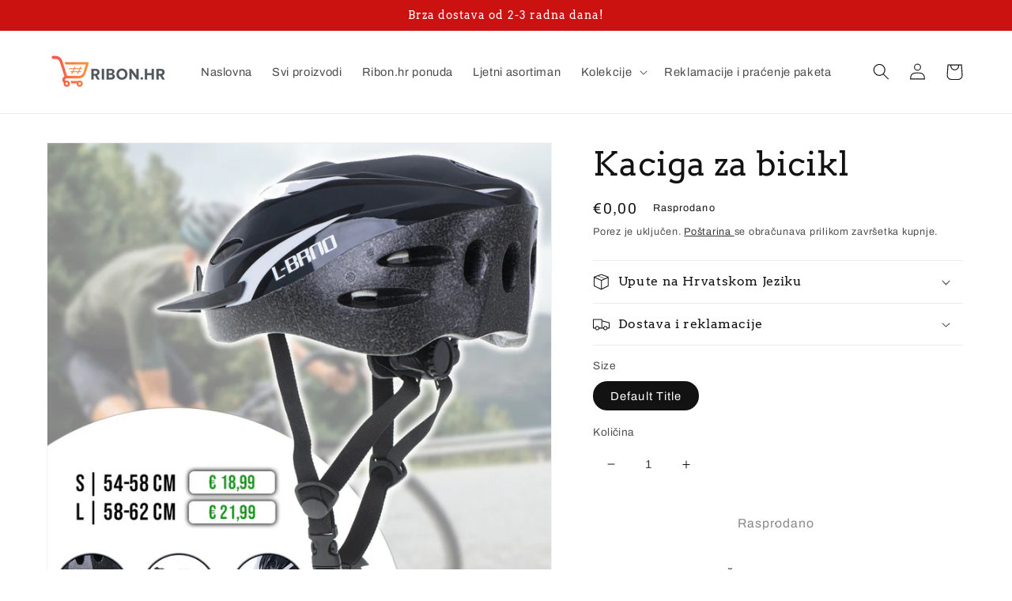

--- FILE ---
content_type: text/html; charset=utf-8
request_url: https://ribon.hr/products/kaciga-za-bicikl
body_size: 45054
content:
<!doctype html>
<html class="no-js" lang="hr-HR">
  <head>
	<script id="pandectes-rules">   /* PANDECTES-GDPR: DO NOT MODIFY AUTO GENERATED CODE OF THIS SCRIPT */      window.PandectesSettings = {"store":{"id":59903082702,"plan":"basic","theme":"NOVA_TEMA2","primaryLocale":"hr","adminMode":false,"headless":false,"storefrontRootDomain":"","checkoutRootDomain":"","storefrontAccessToken":""},"tsPublished":1753046415,"declaration":{"showPurpose":false,"showProvider":false,"showDateGenerated":false},"language":{"unpublished":[],"languageMode":"Single","fallbackLanguage":"hr","languageDetection":"browser","languagesSupported":[]},"texts":{"managed":{"headerText":{"hr":"We respect your privacy"},"consentText":{"hr":"Ova web stranica koristi kolačiće kako bi vam osigurala najbolje iskustvo na našoj web stranici."},"linkText":{"hr":"Vidi više"},"imprintText":{"hr":"Otisak"},"googleLinkText":{"hr":"Googleovi uvjeti privatnosti"},"allowButtonText":{"hr":"Accept"},"denyButtonText":{"hr":"Decline"},"dismissButtonText":{"hr":"Prihvaćam"},"leaveSiteButtonText":{"hr":"Leave this site"},"preferencesButtonText":{"hr":"Preferences"},"cookiePolicyText":{"hr":"Cookie policy"},"preferencesPopupTitleText":{"hr":"Manage consent preferences"},"preferencesPopupIntroText":{"hr":"When you visit any web site, it may store or retrieve information on your browser, mostly in the form of cookies. This information might be about you, your preferences or your device and is mostly used to make the site work as you expect it to. The information does not usually directly identify you, but it can give you a more personalized web experience."},"preferencesPopupSaveButtonText":{"hr":"Save preferences & exit"},"preferencesPopupCloseButtonText":{"hr":"Close"},"preferencesPopupAcceptAllButtonText":{"hr":"Accept all"},"preferencesPopupRejectAllButtonText":{"hr":"Reject all"},"cookiesDetailsText":{"hr":"Pojedinosti o kolačićima"},"preferencesPopupAlwaysAllowedText":{"hr":"Uvijek dopušteno"},"accessSectionParagraphText":{"hr":"You have the right to be able to access your personal data at any time. This includes your account information, your order records as well as any GDPR related requests you have made so far. You have the right to request a full report of your data."},"accessSectionTitleText":{"hr":"Data Portability"},"accessSectionAccountInfoActionText":{"hr":"Osobni podaci"},"accessSectionDownloadReportActionText":{"hr":"Preuzmi sve"},"accessSectionGDPRRequestsActionText":{"hr":"Zahtjevi ispitanika"},"accessSectionOrdersRecordsActionText":{"hr":"Narudžbe"},"rectificationSectionParagraphText":{"hr":"You have the right to request your data to be updated whenever you think it is appropriate."},"rectificationSectionTitleText":{"hr":"Data Rectification"},"rectificationCommentPlaceholder":{"hr":"Opišite što želite ažurirati"},"rectificationCommentValidationError":{"hr":"Komentar je potreban"},"rectificationSectionEditAccountActionText":{"hr":"Zatražite ažuriranje"},"erasureSectionTitleText":{"hr":"Right to be Forgotten"},"erasureSectionParagraphText":{"hr":"Use this option if you want to remove your personal and other data from our store. Keep in mind that this process will delete your account, so you will no longer be able to access or use it anymore."},"erasureSectionRequestDeletionActionText":{"hr":"Zatražite brisanje osobnih podataka"},"consentDate":{"hr":"Datum pristanka"},"consentId":{"hr":"ID pristanka"},"consentSectionChangeConsentActionText":{"hr":"Promijeni preferenciju pristanka"},"consentSectionConsentedText":{"hr":"Pristali ste na politiku kolačića ove web stranice na"},"consentSectionNoConsentText":{"hr":"Niste pristali na politiku kolačića ove web stranice."},"consentSectionTitleText":{"hr":"Vaš pristanak na kolačiće"},"consentStatus":{"hr":"Preferencija pristanka"},"confirmationFailureMessage":{"hr":"Vaš zahtjev nije potvrđen. Pokušajte ponovno i ako problem potraje, obratite se za pomoć vlasniku trgovine"},"confirmationFailureTitle":{"hr":"Došlo je do problema"},"confirmationSuccessMessage":{"hr":"Uskoro ćemo vam se javiti u vezi vašeg zahtjeva."},"confirmationSuccessTitle":{"hr":"Vaš zahtjev je potvrđen"},"guestsSupportEmailFailureMessage":{"hr":"Vaš zahtjev nije poslan. Pokušajte ponovno i ako problem potraje, obratite se za pomoć vlasniku trgovine."},"guestsSupportEmailFailureTitle":{"hr":"Došlo je do problema"},"guestsSupportEmailPlaceholder":{"hr":"Email adresa"},"guestsSupportEmailSuccessMessage":{"hr":"Ako ste registrirani kao kupac ove trgovine, uskoro ćete dobiti e -poruku s uputama kako dalje."},"guestsSupportEmailSuccessTitle":{"hr":"Hvala vam na vašem zahtjevu"},"guestsSupportEmailValidationError":{"hr":"Email nije važeći"},"guestsSupportInfoText":{"hr":"Prijavite se sa svojim korisničkim računom za daljnji nastavak."},"submitButton":{"hr":"podnijeti"},"submittingButton":{"hr":"Slanje ..."},"cancelButton":{"hr":"Otkazati"},"declIntroText":{"hr":"Koristimo kolačiće za optimizaciju funkcionalnosti web stranice, analizu performansi i pružanje personaliziranog iskustva za vas. Neki su kolačići neophodni za ispravno funkcioniranje web stranice. Ti se kolačići ne mogu onemogućiti. U ovom prozoru možete upravljati svojim postavkama kolačića."},"declName":{"hr":"Ime"},"declPurpose":{"hr":"Svrha"},"declType":{"hr":"Tip"},"declRetention":{"hr":"Zadržavanje"},"declProvider":{"hr":"Pružatelj usluga"},"declFirstParty":{"hr":"Prve strane "},"declThirdParty":{"hr":"Treća strana"},"declSeconds":{"hr":"sekundi"},"declMinutes":{"hr":"minuta"},"declHours":{"hr":"sati"},"declDays":{"hr":"dana"},"declMonths":{"hr":"mjeseca"},"declYears":{"hr":"godine"},"declSession":{"hr":"Sjednica"},"declDomain":{"hr":"Domena"},"declPath":{"hr":"Staza"}},"categories":{"strictlyNecessaryCookiesTitleText":{"hr":"Strictly necessary cookies"},"strictlyNecessaryCookiesDescriptionText":{"hr":"These cookies are essential in order to enable you to move around the website and use its features, such as accessing secure areas of the website. Without these cookies services you have asked for, like shopping baskets or e-billing, cannot be provided."},"functionalityCookiesTitleText":{"hr":"Functionality cookies"},"functionalityCookiesDescriptionText":{"hr":"These cookies allow the website to remember choices you make (such as your user name, language or the region you are in) and provide enhanced, more personal features. For instance, a website may be able to provide you with local weather reports or traffic news by storing in a cookie the region in which you are currently located. These cookies can also be used to remember changes you have made to text size, fonts and other parts of web pages that you can customise. They may also be used to provide services you have asked for such as watching a video or commenting on a blog. The information these cookies collect may be anonymised and they cannot track your browsing activity on other websites."},"performanceCookiesTitleText":{"hr":"Performance cookies"},"performanceCookiesDescriptionText":{"hr":"These cookies collect information about how visitors use a website, for instance which pages visitors go to most often, and if they get error messages from web pages. These cookies don’t collect information that identifies a visitor. All information these cookies collect is aggregated and therefore anonymous. It is only used to improve how a website works."},"targetingCookiesTitleText":{"hr":"Targeting cookies"},"targetingCookiesDescriptionText":{"hr":"These cookies are used to deliver adverts more relevant to you and your interests They are also used to limit the number of times you see an advertisement as well as help measure the effectiveness of the advertising campaign. They are usually placed by advertising networks with the website operator’s permission. They remember that you have visited a website and this information is shared with other organisations such as advertisers. Quite often targeting or advertising cookies will be linked to site functionality provided by the other organisation."},"unclassifiedCookiesTitleText":{"hr":"Unclassified cookies"},"unclassifiedCookiesDescriptionText":{"hr":"Unclassified cookies are cookies that we are in the process of classifying, together with the providers of individual cookies."}},"auto":{}},"library":{"previewMode":false,"fadeInTimeout":0,"defaultBlocked":0,"showLink":true,"showImprintLink":false,"showGoogleLink":false,"enabled":true,"cookie":{"expiryDays":365,"secure":true},"dismissOnScroll":false,"dismissOnWindowClick":false,"dismissOnTimeout":false,"palette":{"popup":{"background":"#6B6B6B","backgroundForCalculations":{"a":1,"b":107,"g":107,"r":107},"text":"#FFFFFF"},"button":{"background":"#FFFFFF","backgroundForCalculations":{"a":1,"b":255,"g":255,"r":255},"text":"#5A5A5A","textForCalculation":{"a":1,"b":90,"g":90,"r":90},"border":"transparent"}},"content":{"href":"https://ribon.hr","close":"&#10005;","target":"_blank","logo":""},"window":"<div role=\"dialog\" aria-label=\"We respect your privacy\" aria-describedby=\"cookieconsent:desc\" id=\"cookie-consent-dialogBox\" class=\"cc-window-wrapper cc-bottom-wrapper\"><div class=\"pd-cookie-banner-window cc-window {{classes}}\"><!--googleoff: all-->{{children}}<!--googleon: all--></div></div>","compliance":{"info":"<div class=\"cc-compliance cc-highlight\">{{dismiss}}</div>"},"type":"info","layouts":{"basic":"{{messagelink}}{{compliance}}"},"position":"bottom","theme":"classic","revokable":false,"animateRevokable":false,"static":false,"autoAttach":true,"hasTransition":true,"blacklistPage":[""],"elements":{"close":"<button aria-label=\"Close\" type=\"button\" class=\"cc-close\">{{close}}</button>","dismiss":"<button type=\"button\" class=\"cc-btn cc-btn-decision cc-dismiss\">{{dismiss}}</button>","allow":"<button type=\"button\" class=\"cc-btn cc-btn-decision cc-allow\">{{allow}}</button>","deny":"<button type=\"button\" class=\"cc-btn cc-btn-decision cc-deny\">{{deny}}</button>","preferences":"<button type=\"button\" class=\"cc-btn cc-settings\" onclick=\"Pandectes.fn.openPreferences()\">{{preferences}}</button>"}},"geolocation":{"brOnly":false,"caOnly":false,"euOnly":false},"dsr":{"guestsSupport":false,"accessSectionDownloadReportAuto":false},"banner":{"resetTs":1632566799,"extraCss":"        .cc-banner-logo {max-width: 24em!important;}    @media(min-width: 768px) {.cc-window.cc-floating{max-width: 24em!important;width: 24em!important;}}    .cc-message, .pd-cookie-banner-window .cc-header, .cc-logo {text-align: center}    .cc-window-wrapper{z-index: 16777100;}    .cc-window{z-index: 16777100;font-family: inherit;}    .pd-cookie-banner-window .cc-header{font-family: inherit;}    .pd-cp-ui{font-family: inherit; background-color: #6B6B6B;color:#FFFFFF;}    button.pd-cp-btn, a.pd-cp-btn{background-color:#FFFFFF;color:#5A5A5A!important;}    input + .pd-cp-preferences-slider{background-color: rgba(255, 255, 255, 0.3)}    .pd-cp-scrolling-section::-webkit-scrollbar{background-color: rgba(255, 255, 255, 0.3)}    input:checked + .pd-cp-preferences-slider{background-color: rgba(255, 255, 255, 1)}    .pd-cp-scrolling-section::-webkit-scrollbar-thumb {background-color: rgba(255, 255, 255, 1)}    .pd-cp-ui-close{color:#FFFFFF;}    .pd-cp-preferences-slider:before{background-color: #6B6B6B}    .pd-cp-title:before {border-color: #FFFFFF!important}    .pd-cp-preferences-slider{background-color:#FFFFFF}    .pd-cp-toggle{color:#FFFFFF!important}    @media(max-width:699px) {.pd-cp-ui-close-top svg {fill: #FFFFFF}}    .pd-cp-toggle:hover,.pd-cp-toggle:visited,.pd-cp-toggle:active{color:#FFFFFF!important}    .pd-cookie-banner-window {}  ","customJavascript":{},"showPoweredBy":false,"logoHeight":40,"hybridStrict":false,"cookiesBlockedByDefault":"0","isActive":true,"implicitSavePreferences":false,"cookieIcon":false,"blockBots":false,"showCookiesDetails":false,"hasTransition":true,"blockingPage":false,"showOnlyLandingPage":false,"leaveSiteUrl":"https://www.google.com","linkRespectStoreLang":false},"cookies":{"0":[],"1":[{"name":"secure_customer_sig","type":"http","domain":"ribon.hr","path":"/","provider":"Shopify","firstParty":false,"retention":"1 day(s)","expires":1,"unit":"declDays","purpose":{"hr":"Used in connection with customer login."}},{"name":"_tracking_consent","type":"http","domain":".ribon.hr","path":"/","provider":"Shopify","firstParty":true,"retention":"1 day(s)","expires":1,"unit":"declDays","purpose":{"hr":"Tracking preferences."}},{"name":"_shopify_tm","type":"http","domain":".ribon.hr","path":"/","provider":"Shopify","firstParty":true,"retention":"1 day(s)","expires":1,"unit":"declDays","purpose":{"hr":"Used for managing customer privacy settings."}},{"name":"_shopify_tw","type":"http","domain":".ribon.hr","path":"/","provider":"Shopify","firstParty":true,"retention":"1 day(s)","expires":1,"unit":"declDays","purpose":{"hr":"Used for managing customer privacy settings."}},{"name":"_shopify_m","type":"http","domain":".ribon.hr","path":"/","provider":"Shopify","firstParty":true,"retention":"1 day(s)","expires":1,"unit":"declDays","purpose":{"hr":"Used for managing customer privacy settings."}},{"name":"Cart","type":"http","domain":"ribon.hr","path":"/","provider":"Unknown","firstParty":true,"retention":"1 day(s)","expires":1,"unit":"declDays","purpose":{"hr":""}},{"name":"Secret","type":"http","domain":"ribon.hr","path":"/","provider":"Unknown","firstParty":true,"retention":"1 day(s)","expires":1,"unit":"declDays","purpose":{"hr":""}},{"name":"Secure_customer_sig","type":"http","domain":"ribon.hr","path":"/","provider":"Unknown","firstParty":true,"retention":"1 day(s)","expires":1,"unit":"declDays","purpose":{"hr":""}},{"name":"_ab","type":"http","domain":"ribon.hr","path":"/","provider":"Shopify","firstParty":true,"retention":"1 day(s)","expires":1,"unit":"declDays","purpose":{"hr":"Used in connection with access to admin."}},{"name":"_pay_session","type":"http","domain":"ribon.hr","path":"/","provider":"Unknown","firstParty":true,"retention":"1 day(s)","expires":1,"unit":"declDays","purpose":{"hr":""}},{"name":"_secure_session_id","type":"http","domain":"ribon.hr","path":"/","provider":"Shopify","firstParty":true,"retention":"1 day(s)","expires":1,"unit":"declDays","purpose":{"hr":"Used in connection with navigation through a storefront."}},{"name":"_shopify_country","type":"http","domain":"ribon.hr","path":"/","provider":"Shopify","firstParty":true,"retention":"1 day(s)","expires":1,"unit":"declDays","purpose":{"hr":"Cookie is placed by Shopify to store location data."}},{"name":"_storefront_u","type":"http","domain":"ribon.hr","path":"/","provider":"Shopify","firstParty":true,"retention":"1 day(s)","expires":1,"unit":"declDays","purpose":{"hr":"Used to facilitate updating customer account information."}},{"name":"cart","type":"http","domain":"ribon.hr","path":"/","provider":"Shopify","firstParty":true,"retention":"1 day(s)","expires":1,"unit":"declDays","purpose":{"hr":"Used in connection with shopping cart."}},{"name":"cart_sig","type":"http","domain":"ribon.hr","path":"/","provider":"Shopify","firstParty":true,"retention":"1 day(s)","expires":1,"unit":"declDays","purpose":{"hr":"Used in connection with checkout."}},{"name":"cart_currency","type":"http","domain":"ribon.hr","path":"/","provider":"Shopify","firstParty":true,"retention":"1 day(s)","expires":1,"unit":"declDays","purpose":{"hr":"Used in connection with shopping cart."}},{"name":"cart_ts","type":"http","domain":"ribon.hr","path":"/","provider":"Shopify","firstParty":true,"retention":"1 day(s)","expires":1,"unit":"declDays","purpose":{"hr":"Used in connection with checkout."}},{"name":"cart_ver","type":"http","domain":"ribon.hr","path":"/","provider":"Shopify","firstParty":true,"retention":"1 day(s)","expires":1,"unit":"declDays","purpose":{"hr":"Used in connection with shopping cart."}},{"name":"checkout","type":"http","domain":"ribon.hr","path":"/","provider":"Shopify","firstParty":true,"retention":"1 day(s)","expires":1,"unit":"declDays","purpose":{"hr":"Used in connection with checkout."}},{"name":"checkout_token","type":"http","domain":"ribon.hr","path":"/","provider":"Shopify","firstParty":true,"retention":"1 day(s)","expires":1,"unit":"declDays","purpose":{"hr":"Used in connection with checkout."}},{"name":"cookietest","type":"http","domain":"ribon.hr","path":"/","provider":"Unknown","firstParty":true,"retention":"1 day(s)","expires":1,"unit":"declDays","purpose":{"hr":""}},{"name":"master_device_id","type":"http","domain":"ribon.hr","path":"/","provider":"Shopify","firstParty":true,"retention":"1 day(s)","expires":1,"unit":"declDays","purpose":{"hr":"Used in connection with merchant login."}},{"name":"previous_checkout_token","type":"http","domain":"ribon.hr","path":"/","provider":"Unknown","firstParty":true,"retention":"1 day(s)","expires":1,"unit":"declDays","purpose":{"hr":""}},{"name":"previous_step","type":"http","domain":"ribon.hr","path":"/","provider":"Shopify","firstParty":true,"retention":"1 day(s)","expires":1,"unit":"declDays","purpose":{"hr":"Used in connection with checkout."}},{"name":"remember_me","type":"http","domain":"ribon.hr","path":"/","provider":"Shopify","firstParty":true,"retention":"1 day(s)","expires":1,"unit":"declDays","purpose":{"hr":"Used in connection with checkout."}},{"name":"shopify_pay_redirect","type":"http","domain":"ribon.hr","path":"/","provider":"Shopify","firstParty":true,"retention":"1 day(s)","expires":1,"unit":"declDays","purpose":{"hr":"Used in connection with checkout."}},{"name":"storefront_digest","type":"http","domain":"ribon.hr","path":"/","provider":"Shopify","firstParty":true,"retention":"1 day(s)","expires":1,"unit":"declDays","purpose":{"hr":"Used in connection with customer login."}},{"name":"tracked_start_checkout","type":"http","domain":"ribon.hr","path":"/","provider":"Shopify","firstParty":true,"retention":"1 day(s)","expires":1,"unit":"declDays","purpose":{"hr":"Used in connection with checkout."}},{"name":"_pandectes_gdpr","type":"http","domain":"ribon.hr","path":"/","provider":"Pandectes","firstParty":true,"retention":"1 year(s)","expires":1,"unit":"declYears","purpose":{"hr":"Koristi se za funkcionalnost bannera za pristanak na kolačiće."}}],"2":[{"name":"_orig_referrer","type":"http","domain":".ribon.hr","path":"/","provider":"Shopify","firstParty":true,"retention":"1 day(s)","expires":1,"unit":"declDays","purpose":{"hr":"Tracks landing pages."}},{"name":"_landing_page","type":"http","domain":".ribon.hr","path":"/","provider":"Shopify","firstParty":true,"retention":"1 day(s)","expires":1,"unit":"declDays","purpose":{"hr":"Tracks landing pages."}},{"name":"_shopify_y","type":"http","domain":".ribon.hr","path":"/","provider":"Shopify","firstParty":true,"retention":"1 day(s)","expires":1,"unit":"declDays","purpose":{"hr":"Shopify analytics."}},{"name":"_shopify_s","type":"http","domain":".ribon.hr","path":"/","provider":"Shopify","firstParty":true,"retention":"1 day(s)","expires":1,"unit":"declDays","purpose":{"hr":"Shopify analytics."}},{"name":"_shopify_sa_t","type":"http","domain":".ribon.hr","path":"/","provider":"Shopify","firstParty":true,"retention":"1 day(s)","expires":1,"unit":"declDays","purpose":{"hr":"Shopify analytics relating to marketing & referrals."}},{"name":"_shopify_sa_p","type":"http","domain":".ribon.hr","path":"/","provider":"Shopify","firstParty":true,"retention":"1 day(s)","expires":1,"unit":"declDays","purpose":{"hr":"Shopify analytics relating to marketing & referrals."}},{"name":"_shopify_fs","type":"http","domain":"ribon.hr","path":"/","provider":"Shopify","firstParty":true,"retention":"1 day(s)","expires":1,"unit":"declDays","purpose":{"hr":"Shopify analytics."}},{"name":"_gat","type":"http","domain":".ribon.hr","path":"/","provider":"Google","firstParty":true,"retention":"1 year(s)","expires":1,"unit":"declYears","purpose":{"hr":"Kolačić postavlja Google Analytics za filtriranje zahtjeva od botova."}},{"name":"_ga","type":"http","domain":".ribon.hr","path":"/","provider":"Google","firstParty":true,"retention":"1 year(s)","expires":1,"unit":"declYears","purpose":{"hr":"Kolačić postavlja Google Analytics s nepoznatom funkcijom"}},{"name":"_gid","type":"http","domain":".ribon.hr","path":"/","provider":"Google","firstParty":true,"retention":"1 year(s)","expires":1,"unit":"declYears","purpose":{"hr":"Kolačić postavlja Google Analytics radi brojanja i praćenja prikaza stranica."}}],"4":[{"name":"_y","type":"http","domain":".ribon.hr","path":"/","provider":"Shopify","firstParty":true,"retention":"1 day(s)","expires":1,"unit":"declDays","purpose":{"hr":"Shopify analytics."}},{"name":"_s","type":"http","domain":".ribon.hr","path":"/","provider":"Shopify","firstParty":true,"retention":"1 day(s)","expires":1,"unit":"declDays","purpose":{"hr":"Shopify analytics."}},{"name":"_fbp","type":"http","domain":".ribon.hr","path":"/","provider":"Facebook","firstParty":true,"retention":"1 day(s)","expires":1,"unit":"declDays","purpose":{"hr":"Cookie is placed by Facebook to track visits across websites."}},{"name":"fr","type":"http","domain":".facebook.com","path":"/","provider":"Facebook","firstParty":false,"retention":"1 day(s)","expires":1,"unit":"declDays","purpose":{"hr":"Is used to deliver, measure and improve the relevancy of ads"}},{"name":"_shopify_d\t","type":"http","domain":"ribon.hr","path":"/","provider":"Unknown","firstParty":true,"retention":"1 day(s)","expires":1,"unit":"declDays","purpose":{"hr":""}}],"8":[]},"blocker":{"isActive":false,"googleConsentMode":{"id":"","isActive":false,"adStorageCategory":4,"analyticsStorageCategory":2,"personalizationStorageCategory":8,"functionalityStorageCategory":8,"securityStorageCategory":8,"redactData":false},"facebookPixel":{"id":"","isActive":false,"ldu":false},"microsoft":{},"rakuten":{"isActive":false,"cmp":false,"ccpa":false},"defaultBlocked":0,"patterns":{"whiteList":[],"blackList":{"1":[],"2":[],"4":[],"8":[]},"iframesWhiteList":[],"iframesBlackList":{"1":[],"2":[],"4":[],"8":[]},"beaconsWhiteList":[],"beaconsBlackList":{"1":[],"2":[],"4":[],"8":[]}}}}      !function(){"use strict";window.PandectesRules=window.PandectesRules||{},window.PandectesRules.manualBlacklist={1:[],2:[],4:[]},window.PandectesRules.blacklistedIFrames={1:[],2:[],4:[]},window.PandectesRules.blacklistedCss={1:[],2:[],4:[]},window.PandectesRules.blacklistedBeacons={1:[],2:[],4:[]};var e="javascript/blocked";function t(e){return new RegExp(e.replace(/[/\\.+?$()]/g,"\\$&").replace("*","(.*)"))}var n=function(e){var t=arguments.length>1&&void 0!==arguments[1]?arguments[1]:"log";new URLSearchParams(window.location.search).get("log")&&console[t]("PandectesRules: ".concat(e))};function a(e){var t=document.createElement("script");t.async=!0,t.src=e,document.head.appendChild(t)}function r(e,t){(null==t||t>e.length)&&(t=e.length);for(var n=0,a=Array(t);n<t;n++)a[n]=e[n];return a}function o(e,t,n){return(t=function(e){var t=function(e,t){if("object"!=typeof e||!e)return e;var n=e[Symbol.toPrimitive];if(void 0!==n){var a=n.call(e,t||"default");if("object"!=typeof a)return a;throw new TypeError("@@toPrimitive must return a primitive value.")}return("string"===t?String:Number)(e)}(e,"string");return"symbol"==typeof t?t:t+""}(t))in e?Object.defineProperty(e,t,{value:n,enumerable:!0,configurable:!0,writable:!0}):e[t]=n,e}function i(e,t){var n=Object.keys(e);if(Object.getOwnPropertySymbols){var a=Object.getOwnPropertySymbols(e);t&&(a=a.filter((function(t){return Object.getOwnPropertyDescriptor(e,t).enumerable}))),n.push.apply(n,a)}return n}function s(e){for(var t=1;t<arguments.length;t++){var n=null!=arguments[t]?arguments[t]:{};t%2?i(Object(n),!0).forEach((function(t){o(e,t,n[t])})):Object.getOwnPropertyDescriptors?Object.defineProperties(e,Object.getOwnPropertyDescriptors(n)):i(Object(n)).forEach((function(t){Object.defineProperty(e,t,Object.getOwnPropertyDescriptor(n,t))}))}return e}function c(e,t){return function(e){if(Array.isArray(e))return e}(e)||function(e,t){var n=null==e?null:"undefined"!=typeof Symbol&&e[Symbol.iterator]||e["@@iterator"];if(null!=n){var a,r,o,i,s=[],c=!0,l=!1;try{if(o=(n=n.call(e)).next,0===t){if(Object(n)!==n)return;c=!1}else for(;!(c=(a=o.call(n)).done)&&(s.push(a.value),s.length!==t);c=!0);}catch(e){l=!0,r=e}finally{try{if(!c&&null!=n.return&&(i=n.return(),Object(i)!==i))return}finally{if(l)throw r}}return s}}(e,t)||d(e,t)||function(){throw new TypeError("Invalid attempt to destructure non-iterable instance.\nIn order to be iterable, non-array objects must have a [Symbol.iterator]() method.")}()}function l(e){return function(e){if(Array.isArray(e))return r(e)}(e)||function(e){if("undefined"!=typeof Symbol&&null!=e[Symbol.iterator]||null!=e["@@iterator"])return Array.from(e)}(e)||d(e)||function(){throw new TypeError("Invalid attempt to spread non-iterable instance.\nIn order to be iterable, non-array objects must have a [Symbol.iterator]() method.")}()}function d(e,t){if(e){if("string"==typeof e)return r(e,t);var n={}.toString.call(e).slice(8,-1);return"Object"===n&&e.constructor&&(n=e.constructor.name),"Map"===n||"Set"===n?Array.from(e):"Arguments"===n||/^(?:Ui|I)nt(?:8|16|32)(?:Clamped)?Array$/.test(n)?r(e,t):void 0}}var u=window.PandectesRulesSettings||window.PandectesSettings,f=!(void 0===window.dataLayer||!Array.isArray(window.dataLayer)||!window.dataLayer.some((function(e){return"pandectes_full_scan"===e.event}))),g=function(){var e,t=arguments.length>0&&void 0!==arguments[0]?arguments[0]:"_pandectes_gdpr",n=("; "+document.cookie).split("; "+t+"=");if(n.length<2)e={};else{var a=n.pop().split(";");e=window.atob(a.shift())}var r=function(e){try{return JSON.parse(e)}catch(e){return!1}}(e);return!1!==r?r:e}(),p=u.banner.isActive,h=u.blocker,y=h.defaultBlocked,v=h.patterns,w=g&&null!==g.preferences&&void 0!==g.preferences?g.preferences:null,m=f?0:p?null===w?y:w:0,b={1:!(1&m),2:!(2&m),4:!(4&m)},k=v.blackList,_=v.whiteList,S=v.iframesBlackList,L=v.iframesWhiteList,A=v.beaconsBlackList,C=v.beaconsWhiteList,P={blackList:[],whiteList:[],iframesBlackList:{1:[],2:[],4:[],8:[]},iframesWhiteList:[],beaconsBlackList:{1:[],2:[],4:[],8:[]},beaconsWhiteList:[]};[1,2,4].map((function(e){var n;b[e]||((n=P.blackList).push.apply(n,l(k[e].length?k[e].map(t):[])),P.iframesBlackList[e]=S[e].length?S[e].map(t):[],P.beaconsBlackList[e]=A[e].length?A[e].map(t):[])})),P.whiteList=_.length?_.map(t):[],P.iframesWhiteList=L.length?L.map(t):[],P.beaconsWhiteList=C.length?C.map(t):[];var E={scripts:[],iframes:{1:[],2:[],4:[]},beacons:{1:[],2:[],4:[]},css:{1:[],2:[],4:[]}},O=function(t,n){return t&&(!n||n!==e)&&(!P.blackList||P.blackList.some((function(e){return e.test(t)})))&&(!P.whiteList||P.whiteList.every((function(e){return!e.test(t)})))},T=function(e,t){var n=P.iframesBlackList[t],a=P.iframesWhiteList;return e&&(!n||n.some((function(t){return t.test(e)})))&&(!a||a.every((function(t){return!t.test(e)})))},B=function(e,t){var n=P.beaconsBlackList[t],a=P.beaconsWhiteList;return e&&(!n||n.some((function(t){return t.test(e)})))&&(!a||a.every((function(t){return!t.test(e)})))},I=new MutationObserver((function(e){for(var t=0;t<e.length;t++)for(var n=e[t].addedNodes,a=0;a<n.length;a++){var r=n[a],o=r.dataset&&r.dataset.cookiecategory;if(1===r.nodeType&&"LINK"===r.tagName){var i=r.dataset&&r.dataset.href;if(i&&o)switch(o){case"functionality":case"C0001":E.css[1].push(i);break;case"performance":case"C0002":E.css[2].push(i);break;case"targeting":case"C0003":E.css[4].push(i)}}}})),j=new MutationObserver((function(t){for(var a=0;a<t.length;a++)for(var r=t[a].addedNodes,o=function(){var t=r[i],a=t.src||t.dataset&&t.dataset.src,o=t.dataset&&t.dataset.cookiecategory;if(1===t.nodeType&&"IFRAME"===t.tagName){if(a){var s=!1;T(a,1)||"functionality"===o||"C0001"===o?(s=!0,E.iframes[1].push(a)):T(a,2)||"performance"===o||"C0002"===o?(s=!0,E.iframes[2].push(a)):(T(a,4)||"targeting"===o||"C0003"===o)&&(s=!0,E.iframes[4].push(a)),s&&(t.removeAttribute("src"),t.setAttribute("data-src",a))}}else if(1===t.nodeType&&"IMG"===t.tagName){if(a){var c=!1;B(a,1)?(c=!0,E.beacons[1].push(a)):B(a,2)?(c=!0,E.beacons[2].push(a)):B(a,4)&&(c=!0,E.beacons[4].push(a)),c&&(t.removeAttribute("src"),t.setAttribute("data-src",a))}}else if(1===t.nodeType&&"SCRIPT"===t.tagName){var l=t.type,d=!1;if(O(a,l)?(n("rule blocked: ".concat(a)),d=!0):a&&o?n("manually blocked @ ".concat(o,": ").concat(a)):o&&n("manually blocked @ ".concat(o,": inline code")),d){E.scripts.push([t,l]),t.type=e;var u=function(n){t.getAttribute("type")===e&&n.preventDefault(),t.removeEventListener("beforescriptexecute",u)};t.addEventListener("beforescriptexecute",u),t.parentElement&&t.parentElement.removeChild(t)}}},i=0;i<r.length;i++)o()})),R=document.createElement,U={src:Object.getOwnPropertyDescriptor(HTMLScriptElement.prototype,"src"),type:Object.getOwnPropertyDescriptor(HTMLScriptElement.prototype,"type")};window.PandectesRules.unblockCss=function(e){var t=E.css[e]||[];t.length&&n("Unblocking CSS for ".concat(e)),t.forEach((function(e){var t=document.querySelector('link[data-href^="'.concat(e,'"]'));t.removeAttribute("data-href"),t.href=e})),E.css[e]=[]},window.PandectesRules.unblockIFrames=function(e){var t=E.iframes[e]||[];t.length&&n("Unblocking IFrames for ".concat(e)),P.iframesBlackList[e]=[],t.forEach((function(e){var t=document.querySelector('iframe[data-src^="'.concat(e,'"]'));t.removeAttribute("data-src"),t.src=e})),E.iframes[e]=[]},window.PandectesRules.unblockBeacons=function(e){var t=E.beacons[e]||[];t.length&&n("Unblocking Beacons for ".concat(e)),P.beaconsBlackList[e]=[],t.forEach((function(e){var t=document.querySelector('img[data-src^="'.concat(e,'"]'));t.removeAttribute("data-src"),t.src=e})),E.beacons[e]=[]},window.PandectesRules.unblockInlineScripts=function(e){var t=1===e?"functionality":2===e?"performance":"targeting",a=document.querySelectorAll('script[type="javascript/blocked"][data-cookiecategory="'.concat(t,'"]'));n("unblockInlineScripts: ".concat(a.length," in ").concat(t)),a.forEach((function(e){var t=document.createElement("script");t.type="text/javascript",e.hasAttribute("src")?t.src=e.getAttribute("src"):t.textContent=e.textContent,document.head.appendChild(t),e.parentNode.removeChild(e)}))},window.PandectesRules.unblockInlineCss=function(e){var t=1===e?"functionality":2===e?"performance":"targeting",a=document.querySelectorAll('link[data-cookiecategory="'.concat(t,'"]'));n("unblockInlineCss: ".concat(a.length," in ").concat(t)),a.forEach((function(e){e.href=e.getAttribute("data-href")}))},window.PandectesRules.unblock=function(e){e.length<1?(P.blackList=[],P.whiteList=[],P.iframesBlackList=[],P.iframesWhiteList=[]):(P.blackList&&(P.blackList=P.blackList.filter((function(t){return e.every((function(e){return"string"==typeof e?!t.test(e):e instanceof RegExp?t.toString()!==e.toString():void 0}))}))),P.whiteList&&(P.whiteList=[].concat(l(P.whiteList),l(e.map((function(e){if("string"==typeof e){var n=".*"+t(e)+".*";if(P.whiteList.every((function(e){return e.toString()!==n.toString()})))return new RegExp(n)}else if(e instanceof RegExp&&P.whiteList.every((function(t){return t.toString()!==e.toString()})))return e;return null})).filter(Boolean)))));var a=0;l(E.scripts).forEach((function(e,t){var n=c(e,2),r=n[0],o=n[1];if(function(e){var t=e.getAttribute("src");return P.blackList&&P.blackList.every((function(e){return!e.test(t)}))||P.whiteList&&P.whiteList.some((function(e){return e.test(t)}))}(r)){for(var i=document.createElement("script"),s=0;s<r.attributes.length;s++){var l=r.attributes[s];"src"!==l.name&&"type"!==l.name&&i.setAttribute(l.name,r.attributes[s].value)}i.setAttribute("src",r.src),i.setAttribute("type",o||"application/javascript"),document.head.appendChild(i),E.scripts.splice(t-a,1),a++}})),0==P.blackList.length&&0===P.iframesBlackList[1].length&&0===P.iframesBlackList[2].length&&0===P.iframesBlackList[4].length&&0===P.beaconsBlackList[1].length&&0===P.beaconsBlackList[2].length&&0===P.beaconsBlackList[4].length&&(n("Disconnecting observers"),j.disconnect(),I.disconnect())};var D=u.store,N=D.adminMode,M=D.headless,z=D.storefrontRootDomain,x=D.checkoutRootDomain,F=D.storefrontAccessToken,q=u.banner.isActive,W=u.blocker.defaultBlocked;q&&function(e){if(window.Shopify&&window.Shopify.customerPrivacy)e();else{var t=null;window.Shopify&&window.Shopify.loadFeatures&&window.Shopify.trackingConsent?e():t=setInterval((function(){window.Shopify&&window.Shopify.loadFeatures&&(clearInterval(t),window.Shopify.loadFeatures([{name:"consent-tracking-api",version:"0.1"}],(function(t){t?n("Shopify.customerPrivacy API - failed to load"):(n("shouldShowBanner() -> ".concat(window.Shopify.trackingConsent.shouldShowBanner()," | saleOfDataRegion() -> ").concat(window.Shopify.trackingConsent.saleOfDataRegion())),e())})))}),10)}}((function(){!function(){var e=window.Shopify.trackingConsent;if(!1!==e.shouldShowBanner()||null!==w||7!==W)try{var t=N&&!(window.Shopify&&window.Shopify.AdminBarInjector),a={preferences:!(1&m)||f||t,analytics:!(2&m)||f||t,marketing:!(4&m)||f||t};M&&(a.headlessStorefront=!0,a.storefrontRootDomain=null!=z&&z.length?z:window.location.hostname,a.checkoutRootDomain=null!=x&&x.length?x:"checkout.".concat(window.location.hostname),a.storefrontAccessToken=null!=F&&F.length?F:""),e.firstPartyMarketingAllowed()===a.marketing&&e.analyticsProcessingAllowed()===a.analytics&&e.preferencesProcessingAllowed()===a.preferences||e.setTrackingConsent(a,(function(e){e&&e.error?n("Shopify.customerPrivacy API - failed to setTrackingConsent"):n("setTrackingConsent(".concat(JSON.stringify(a),")"))}))}catch(e){n("Shopify.customerPrivacy API - exception")}}(),function(){if(M){var e=window.Shopify.trackingConsent,t=e.currentVisitorConsent();if(navigator.globalPrivacyControl&&""===t.sale_of_data){var a={sale_of_data:!1,headlessStorefront:!0};a.storefrontRootDomain=null!=z&&z.length?z:window.location.hostname,a.checkoutRootDomain=null!=x&&x.length?x:"checkout.".concat(window.location.hostname),a.storefrontAccessToken=null!=F&&F.length?F:"",e.setTrackingConsent(a,(function(e){e&&e.error?n("Shopify.customerPrivacy API - failed to setTrackingConsent({".concat(JSON.stringify(a),")")):n("setTrackingConsent(".concat(JSON.stringify(a),")"))}))}}}()}));var H=["AT","BE","BG","HR","CY","CZ","DK","EE","FI","FR","DE","GR","HU","IE","IT","LV","LT","LU","MT","NL","PL","PT","RO","SK","SI","ES","SE","GB","LI","NO","IS"],J="[Pandectes :: Google Consent Mode debug]:";function G(){var e=arguments.length<=0?void 0:arguments[0],t=arguments.length<=1?void 0:arguments[1],n=arguments.length<=2?void 0:arguments[2];if("consent"!==e)return"config"===e?"config":void 0;var a=n.ad_storage,r=n.ad_user_data,o=n.ad_personalization,i=n.functionality_storage,s=n.analytics_storage,c=n.personalization_storage,l={Command:e,Mode:t,ad_storage:a,ad_user_data:r,ad_personalization:o,functionality_storage:i,analytics_storage:s,personalization_storage:c,security_storage:n.security_storage};return console.table(l),"default"===t&&("denied"===a&&"denied"===r&&"denied"===o&&"denied"===i&&"denied"===s&&"denied"===c||console.warn("".concat(J,' all types in a "default" command should be set to "denied" except for security_storage that should be set to "granted"'))),t}var V=!1,K=!1;function Z(e){e&&("default"===e?(V=!0,K&&console.warn("".concat(J,' "default" command was sent but there was already an "update" command before it.'))):"update"===e?(K=!0,V||console.warn("".concat(J,' "update" command was sent but there was no "default" command before it.'))):"config"===e&&(V||console.warn("".concat(J,' a tag read consent state before a "default" command was sent.'))))}var $=u.banner,Y=$.isActive,X=$.hybridStrict,Q=u.geolocation,ee=Q.caOnly,te=void 0!==ee&&ee,ne=Q.euOnly,ae=void 0!==ne&&ne,re=Q.brOnly,oe=void 0!==re&&re,ie=Q.jpOnly,se=void 0!==ie&&ie,ce=Q.thOnly,le=void 0!==ce&&ce,de=Q.chOnly,ue=void 0!==de&&de,fe=Q.zaOnly,ge=void 0!==fe&&fe,pe=Q.canadaOnly,he=void 0!==pe&&pe,ye=Q.globalVisibility,ve=void 0===ye||ye,we=u.blocker,me=we.defaultBlocked,be=void 0===me?7:me,ke=we.googleConsentMode,_e=ke.isActive;ke.customEvent;var Se=ke.id,Le=void 0===Se?"":Se,Ae=ke.analyticsId,Ce=void 0===Ae?"":Ae,Pe=ke.adwordsId,Ee=void 0===Pe?"":Pe,Oe=ke.redactData,Te=ke.urlPassthrough,Be=ke.adStorageCategory,Ie=ke.analyticsStorageCategory,je=ke.functionalityStorageCategory,Re=ke.personalizationStorageCategory,Ue=ke.securityStorageCategory,De=ke.dataLayerProperty,Ne=void 0===De?"dataLayer":De,Me=ke.waitForUpdate,ze=void 0===Me?0:Me,xe=ke.useNativeChannel,Fe=void 0!==xe&&xe,qe=ke.debugMode,We=void 0!==qe&&qe;function He(){window[Ne].push(arguments)}window[Ne]=window[Ne]||[];var Je,Ge={hasInitialized:!1,useNativeChannel:!1,ads_data_redaction:!1,url_passthrough:!1,data_layer_property:"dataLayer",storage:{ad_storage:"granted",ad_user_data:"granted",ad_personalization:"granted",analytics_storage:"granted",functionality_storage:"granted",personalization_storage:"granted",security_storage:"granted"}};if(Y&&_e){We&&(Je=Ne||"dataLayer",window[Je].forEach((function(e){Z(G.apply(void 0,l(e)))})),window[Je].push=function(){for(var e=arguments.length,t=new Array(e),n=0;n<e;n++)t[n]=arguments[n];return Z(G.apply(void 0,l(t[0]))),Array.prototype.push.apply(this,t)});var Ve=0===(be&Be)?"granted":"denied",Ke=0===(be&Ie)?"granted":"denied",Ze=0===(be&je)?"granted":"denied",$e=0===(be&Re)?"granted":"denied",Ye=0===(be&Ue)?"granted":"denied";Ge.hasInitialized=!0,Ge.useNativeChannel=Fe,Ge.url_passthrough=Te,Ge.ads_data_redaction="denied"===Ve&&Oe,Ge.storage.ad_storage=Ve,Ge.storage.ad_user_data=Ve,Ge.storage.ad_personalization=Ve,Ge.storage.analytics_storage=Ke,Ge.storage.functionality_storage=Ze,Ge.storage.personalization_storage=$e,Ge.storage.security_storage=Ye,Ge.data_layer_property=Ne||"dataLayer",He("set","developer_id.dMTZkMj",!0),Ge.ads_data_redaction&&He("set","ads_data_redaction",Ge.ads_data_redaction),Ge.url_passthrough&&He("set","url_passthrough",Ge.url_passthrough),function(){var e=m!==be?{wait_for_update:ze||500}:ze?{wait_for_update:ze}:{};ve&&!X?He("consent","default",s(s({},Ge.storage),e)):(He("consent","default",s(s(s({},Ge.storage),e),{},{region:[].concat(l(ae||X?H:[]),l(te&&!X?["US-CA","US-VA","US-CT","US-UT","US-CO","US-MT","US-TX","US-OR","US-IA","US-NE","US-NH","US-DE","US-NJ","US-TN","US-MN"]:[]),l(oe&&!X?["BR"]:[]),l(se&&!X?["JP"]:[]),l(he&&!X?["CA"]:[]),l(le&&!X?["TH"]:[]),l(ue&&!X?["CH"]:[]),l(ge&&!X?["ZA"]:[]))})),He("consent","default",{ad_storage:"granted",ad_user_data:"granted",ad_personalization:"granted",analytics_storage:"granted",functionality_storage:"granted",personalization_storage:"granted",security_storage:"granted"}));if(null!==w){var t=0===(m&Be)?"granted":"denied",n=0===(m&Ie)?"granted":"denied",r=0===(m&je)?"granted":"denied",o=0===(m&Re)?"granted":"denied",i=0===(m&Ue)?"granted":"denied";Ge.storage.ad_storage=t,Ge.storage.ad_user_data=t,Ge.storage.ad_personalization=t,Ge.storage.analytics_storage=n,Ge.storage.functionality_storage=r,Ge.storage.personalization_storage=o,Ge.storage.security_storage=i,He("consent","update",Ge.storage)}He("js",new Date);var c="https://www.googletagmanager.com";if(Le.length){var d=Le.split(",");window[Ge.data_layer_property].push({"gtm.start":(new Date).getTime(),event:"gtm.js"});for(var u=0;u<d.length;u++){var f="dataLayer"!==Ge.data_layer_property?"&l=".concat(Ge.data_layer_property):"";a("".concat(c,"/gtm.js?id=").concat(d[u].trim()).concat(f))}}if(Ce.length)for(var g=Ce.split(","),p=0;p<g.length;p++){var h=g[p].trim();h.length&&(a("".concat(c,"/gtag/js?id=").concat(h)),He("config",h,{send_page_view:!1}))}if(Ee.length)for(var y=Ee.split(","),v=0;v<y.length;v++){var b=y[v].trim();b.length&&(a("".concat(c,"/gtag/js?id=").concat(b)),He("config",b,{allow_enhanced_conversions:!0}))}}()}var Xe=u.blocker,Qe=Xe.klaviyoIsActive,et=Xe.googleConsentMode.adStorageCategory;Qe&&window.addEventListener("PandectesEvent_OnConsent",(function(e){var t=e.detail.preferences;if(null!=t){var n=0===(t&et)?"granted":"denied";void 0!==window.klaviyo&&window.klaviyo.isIdentified()&&window.klaviyo.push(["identify",{ad_personalization:n,ad_user_data:n}])}})),u.banner.revokableTrigger&&(window.onload=function(){document.querySelectorAll('[href*="#reopenBanner"]').forEach((function(e){e.onclick=function(e){e.preventDefault(),window.Pandectes.fn.revokeConsent()}}))});var tt=u.banner.isActive,nt=u.blocker,at=nt.defaultBlocked,rt=void 0===at?7:at,ot=nt.microsoft,it=ot.isActive,st=ot.uetTags,ct=ot.dataLayerProperty,lt=void 0===ct?"uetq":ct,dt={hasInitialized:!1,data_layer_property:"uetq",storage:{ad_storage:"granted"}};if(tt&&it){if(function(e,t,n){var a=new Date;a.setTime(a.getTime()+24*n*60*60*1e3);var r="expires="+a.toUTCString();document.cookie="".concat(e,"=").concat(t,"; ").concat(r,"; path=/; secure; samesite=strict")}("_uetmsdns","0",365),st.length)for(var ut=st.split(","),ft=0;ft<ut.length;ft++)ut[ft].trim().length&&ht(ut[ft]);var gt=4&rt?"denied":"granted";if(dt.hasInitialized=!0,dt.storage.ad_storage=gt,window[lt]=window[lt]||[],window[lt].push("consent","default",dt.storage),null!==w){var pt=4&m?"denied":"granted";dt.storage.ad_storage=pt,window[lt].push("consent","update",dt.storage)}}function ht(e){var t=document.createElement("script");t.type="text/javascript",t.src="//bat.bing.com/bat.js",t.onload=function(){var t={ti:e,cookieFlags:"SameSite=None;Secure"};t.q=window[lt],window[lt]=new UET(t),window[lt].push("pageLoad")},document.head.appendChild(t)}window.PandectesRules.gcm=Ge;var yt=u.banner.isActive,vt=u.blocker.isActive;n("Prefs: ".concat(m," | Banner: ").concat(yt?"on":"off"," | Blocker: ").concat(vt?"on":"off"));var wt=null===w&&/\/checkouts\//.test(window.location.pathname);0!==m&&!1===f&&vt&&!wt&&(n("Blocker will execute"),document.createElement=function(){for(var t=arguments.length,n=new Array(t),a=0;a<t;a++)n[a]=arguments[a];if("script"!==n[0].toLowerCase())return R.bind?R.bind(document).apply(void 0,n):R;var r=R.bind(document).apply(void 0,n);try{Object.defineProperties(r,{src:s(s({},U.src),{},{set:function(t){O(t,r.type)&&U.type.set.call(this,e),U.src.set.call(this,t)}}),type:s(s({},U.type),{},{get:function(){var t=U.type.get.call(this);return t===e||O(this.src,t)?null:t},set:function(t){var n=O(r.src,r.type)?e:t;U.type.set.call(this,n)}})}),r.setAttribute=function(t,n){if("type"===t){var a=O(r.src,r.type)?e:n;U.type.set.call(r,a)}else"src"===t?(O(n,r.type)&&U.type.set.call(r,e),U.src.set.call(r,n)):HTMLScriptElement.prototype.setAttribute.call(r,t,n)}}catch(e){console.warn("Yett: unable to prevent script execution for script src ",r.src,".\n",'A likely cause would be because you are using a third-party browser extension that monkey patches the "document.createElement" function.')}return r},j.observe(document.documentElement,{childList:!0,subtree:!0}),I.observe(document.documentElement,{childList:!0,subtree:!0}))}();
</script>
	
	<script id="pandectes-rules">   /* PANDECTES-GDPR: DO NOT MODIFY AUTO GENERATED CODE OF THIS SCRIPT */      window.PandectesSettings = {"store":{"id":59903082702,"plan":"basic","theme":"NOVA_TEMA2","primaryLocale":"hr","adminMode":false,"headless":false,"storefrontRootDomain":"","checkoutRootDomain":"","storefrontAccessToken":""},"tsPublished":1753046415,"declaration":{"showPurpose":false,"showProvider":false,"showDateGenerated":false},"language":{"unpublished":[],"languageMode":"Single","fallbackLanguage":"hr","languageDetection":"browser","languagesSupported":[]},"texts":{"managed":{"headerText":{"hr":"We respect your privacy"},"consentText":{"hr":"Ova web stranica koristi kolačiće kako bi vam osigurala najbolje iskustvo na našoj web stranici."},"linkText":{"hr":"Vidi više"},"imprintText":{"hr":"Otisak"},"googleLinkText":{"hr":"Googleovi uvjeti privatnosti"},"allowButtonText":{"hr":"Accept"},"denyButtonText":{"hr":"Decline"},"dismissButtonText":{"hr":"Prihvaćam"},"leaveSiteButtonText":{"hr":"Leave this site"},"preferencesButtonText":{"hr":"Preferences"},"cookiePolicyText":{"hr":"Cookie policy"},"preferencesPopupTitleText":{"hr":"Manage consent preferences"},"preferencesPopupIntroText":{"hr":"When you visit any web site, it may store or retrieve information on your browser, mostly in the form of cookies. This information might be about you, your preferences or your device and is mostly used to make the site work as you expect it to. The information does not usually directly identify you, but it can give you a more personalized web experience."},"preferencesPopupSaveButtonText":{"hr":"Save preferences & exit"},"preferencesPopupCloseButtonText":{"hr":"Close"},"preferencesPopupAcceptAllButtonText":{"hr":"Accept all"},"preferencesPopupRejectAllButtonText":{"hr":"Reject all"},"cookiesDetailsText":{"hr":"Pojedinosti o kolačićima"},"preferencesPopupAlwaysAllowedText":{"hr":"Uvijek dopušteno"},"accessSectionParagraphText":{"hr":"You have the right to be able to access your personal data at any time. This includes your account information, your order records as well as any GDPR related requests you have made so far. You have the right to request a full report of your data."},"accessSectionTitleText":{"hr":"Data Portability"},"accessSectionAccountInfoActionText":{"hr":"Osobni podaci"},"accessSectionDownloadReportActionText":{"hr":"Preuzmi sve"},"accessSectionGDPRRequestsActionText":{"hr":"Zahtjevi ispitanika"},"accessSectionOrdersRecordsActionText":{"hr":"Narudžbe"},"rectificationSectionParagraphText":{"hr":"You have the right to request your data to be updated whenever you think it is appropriate."},"rectificationSectionTitleText":{"hr":"Data Rectification"},"rectificationCommentPlaceholder":{"hr":"Opišite što želite ažurirati"},"rectificationCommentValidationError":{"hr":"Komentar je potreban"},"rectificationSectionEditAccountActionText":{"hr":"Zatražite ažuriranje"},"erasureSectionTitleText":{"hr":"Right to be Forgotten"},"erasureSectionParagraphText":{"hr":"Use this option if you want to remove your personal and other data from our store. Keep in mind that this process will delete your account, so you will no longer be able to access or use it anymore."},"erasureSectionRequestDeletionActionText":{"hr":"Zatražite brisanje osobnih podataka"},"consentDate":{"hr":"Datum pristanka"},"consentId":{"hr":"ID pristanka"},"consentSectionChangeConsentActionText":{"hr":"Promijeni preferenciju pristanka"},"consentSectionConsentedText":{"hr":"Pristali ste na politiku kolačića ove web stranice na"},"consentSectionNoConsentText":{"hr":"Niste pristali na politiku kolačića ove web stranice."},"consentSectionTitleText":{"hr":"Vaš pristanak na kolačiće"},"consentStatus":{"hr":"Preferencija pristanka"},"confirmationFailureMessage":{"hr":"Vaš zahtjev nije potvrđen. Pokušajte ponovno i ako problem potraje, obratite se za pomoć vlasniku trgovine"},"confirmationFailureTitle":{"hr":"Došlo je do problema"},"confirmationSuccessMessage":{"hr":"Uskoro ćemo vam se javiti u vezi vašeg zahtjeva."},"confirmationSuccessTitle":{"hr":"Vaš zahtjev je potvrđen"},"guestsSupportEmailFailureMessage":{"hr":"Vaš zahtjev nije poslan. Pokušajte ponovno i ako problem potraje, obratite se za pomoć vlasniku trgovine."},"guestsSupportEmailFailureTitle":{"hr":"Došlo je do problema"},"guestsSupportEmailPlaceholder":{"hr":"Email adresa"},"guestsSupportEmailSuccessMessage":{"hr":"Ako ste registrirani kao kupac ove trgovine, uskoro ćete dobiti e -poruku s uputama kako dalje."},"guestsSupportEmailSuccessTitle":{"hr":"Hvala vam na vašem zahtjevu"},"guestsSupportEmailValidationError":{"hr":"Email nije važeći"},"guestsSupportInfoText":{"hr":"Prijavite se sa svojim korisničkim računom za daljnji nastavak."},"submitButton":{"hr":"podnijeti"},"submittingButton":{"hr":"Slanje ..."},"cancelButton":{"hr":"Otkazati"},"declIntroText":{"hr":"Koristimo kolačiće za optimizaciju funkcionalnosti web stranice, analizu performansi i pružanje personaliziranog iskustva za vas. Neki su kolačići neophodni za ispravno funkcioniranje web stranice. Ti se kolačići ne mogu onemogućiti. U ovom prozoru možete upravljati svojim postavkama kolačića."},"declName":{"hr":"Ime"},"declPurpose":{"hr":"Svrha"},"declType":{"hr":"Tip"},"declRetention":{"hr":"Zadržavanje"},"declProvider":{"hr":"Pružatelj usluga"},"declFirstParty":{"hr":"Prve strane "},"declThirdParty":{"hr":"Treća strana"},"declSeconds":{"hr":"sekundi"},"declMinutes":{"hr":"minuta"},"declHours":{"hr":"sati"},"declDays":{"hr":"dana"},"declMonths":{"hr":"mjeseca"},"declYears":{"hr":"godine"},"declSession":{"hr":"Sjednica"},"declDomain":{"hr":"Domena"},"declPath":{"hr":"Staza"}},"categories":{"strictlyNecessaryCookiesTitleText":{"hr":"Strictly necessary cookies"},"strictlyNecessaryCookiesDescriptionText":{"hr":"These cookies are essential in order to enable you to move around the website and use its features, such as accessing secure areas of the website. Without these cookies services you have asked for, like shopping baskets or e-billing, cannot be provided."},"functionalityCookiesTitleText":{"hr":"Functionality cookies"},"functionalityCookiesDescriptionText":{"hr":"These cookies allow the website to remember choices you make (such as your user name, language or the region you are in) and provide enhanced, more personal features. For instance, a website may be able to provide you with local weather reports or traffic news by storing in a cookie the region in which you are currently located. These cookies can also be used to remember changes you have made to text size, fonts and other parts of web pages that you can customise. They may also be used to provide services you have asked for such as watching a video or commenting on a blog. The information these cookies collect may be anonymised and they cannot track your browsing activity on other websites."},"performanceCookiesTitleText":{"hr":"Performance cookies"},"performanceCookiesDescriptionText":{"hr":"These cookies collect information about how visitors use a website, for instance which pages visitors go to most often, and if they get error messages from web pages. These cookies don’t collect information that identifies a visitor. All information these cookies collect is aggregated and therefore anonymous. It is only used to improve how a website works."},"targetingCookiesTitleText":{"hr":"Targeting cookies"},"targetingCookiesDescriptionText":{"hr":"These cookies are used to deliver adverts more relevant to you and your interests They are also used to limit the number of times you see an advertisement as well as help measure the effectiveness of the advertising campaign. They are usually placed by advertising networks with the website operator’s permission. They remember that you have visited a website and this information is shared with other organisations such as advertisers. Quite often targeting or advertising cookies will be linked to site functionality provided by the other organisation."},"unclassifiedCookiesTitleText":{"hr":"Unclassified cookies"},"unclassifiedCookiesDescriptionText":{"hr":"Unclassified cookies are cookies that we are in the process of classifying, together with the providers of individual cookies."}},"auto":{}},"library":{"previewMode":false,"fadeInTimeout":0,"defaultBlocked":0,"showLink":true,"showImprintLink":false,"showGoogleLink":false,"enabled":true,"cookie":{"expiryDays":365,"secure":true},"dismissOnScroll":false,"dismissOnWindowClick":false,"dismissOnTimeout":false,"palette":{"popup":{"background":"#6B6B6B","backgroundForCalculations":{"a":1,"b":107,"g":107,"r":107},"text":"#FFFFFF"},"button":{"background":"#FFFFFF","backgroundForCalculations":{"a":1,"b":255,"g":255,"r":255},"text":"#5A5A5A","textForCalculation":{"a":1,"b":90,"g":90,"r":90},"border":"transparent"}},"content":{"href":"https://ribon.hr","close":"&#10005;","target":"_blank","logo":""},"window":"<div role=\"dialog\" aria-label=\"We respect your privacy\" aria-describedby=\"cookieconsent:desc\" id=\"cookie-consent-dialogBox\" class=\"cc-window-wrapper cc-bottom-wrapper\"><div class=\"pd-cookie-banner-window cc-window {{classes}}\"><!--googleoff: all-->{{children}}<!--googleon: all--></div></div>","compliance":{"info":"<div class=\"cc-compliance cc-highlight\">{{dismiss}}</div>"},"type":"info","layouts":{"basic":"{{messagelink}}{{compliance}}"},"position":"bottom","theme":"classic","revokable":false,"animateRevokable":false,"static":false,"autoAttach":true,"hasTransition":true,"blacklistPage":[""],"elements":{"close":"<button aria-label=\"Close\" type=\"button\" class=\"cc-close\">{{close}}</button>","dismiss":"<button type=\"button\" class=\"cc-btn cc-btn-decision cc-dismiss\">{{dismiss}}</button>","allow":"<button type=\"button\" class=\"cc-btn cc-btn-decision cc-allow\">{{allow}}</button>","deny":"<button type=\"button\" class=\"cc-btn cc-btn-decision cc-deny\">{{deny}}</button>","preferences":"<button type=\"button\" class=\"cc-btn cc-settings\" onclick=\"Pandectes.fn.openPreferences()\">{{preferences}}</button>"}},"geolocation":{"brOnly":false,"caOnly":false,"euOnly":false},"dsr":{"guestsSupport":false,"accessSectionDownloadReportAuto":false},"banner":{"resetTs":1632566799,"extraCss":"        .cc-banner-logo {max-width: 24em!important;}    @media(min-width: 768px) {.cc-window.cc-floating{max-width: 24em!important;width: 24em!important;}}    .cc-message, .pd-cookie-banner-window .cc-header, .cc-logo {text-align: center}    .cc-window-wrapper{z-index: 16777100;}    .cc-window{z-index: 16777100;font-family: inherit;}    .pd-cookie-banner-window .cc-header{font-family: inherit;}    .pd-cp-ui{font-family: inherit; background-color: #6B6B6B;color:#FFFFFF;}    button.pd-cp-btn, a.pd-cp-btn{background-color:#FFFFFF;color:#5A5A5A!important;}    input + .pd-cp-preferences-slider{background-color: rgba(255, 255, 255, 0.3)}    .pd-cp-scrolling-section::-webkit-scrollbar{background-color: rgba(255, 255, 255, 0.3)}    input:checked + .pd-cp-preferences-slider{background-color: rgba(255, 255, 255, 1)}    .pd-cp-scrolling-section::-webkit-scrollbar-thumb {background-color: rgba(255, 255, 255, 1)}    .pd-cp-ui-close{color:#FFFFFF;}    .pd-cp-preferences-slider:before{background-color: #6B6B6B}    .pd-cp-title:before {border-color: #FFFFFF!important}    .pd-cp-preferences-slider{background-color:#FFFFFF}    .pd-cp-toggle{color:#FFFFFF!important}    @media(max-width:699px) {.pd-cp-ui-close-top svg {fill: #FFFFFF}}    .pd-cp-toggle:hover,.pd-cp-toggle:visited,.pd-cp-toggle:active{color:#FFFFFF!important}    .pd-cookie-banner-window {}  ","customJavascript":{},"showPoweredBy":false,"logoHeight":40,"hybridStrict":false,"cookiesBlockedByDefault":"0","isActive":true,"implicitSavePreferences":false,"cookieIcon":false,"blockBots":false,"showCookiesDetails":false,"hasTransition":true,"blockingPage":false,"showOnlyLandingPage":false,"leaveSiteUrl":"https://www.google.com","linkRespectStoreLang":false},"cookies":{"0":[],"1":[{"name":"secure_customer_sig","type":"http","domain":"ribon.hr","path":"/","provider":"Shopify","firstParty":false,"retention":"1 day(s)","expires":1,"unit":"declDays","purpose":{"hr":"Used in connection with customer login."}},{"name":"_tracking_consent","type":"http","domain":".ribon.hr","path":"/","provider":"Shopify","firstParty":true,"retention":"1 day(s)","expires":1,"unit":"declDays","purpose":{"hr":"Tracking preferences."}},{"name":"_shopify_tm","type":"http","domain":".ribon.hr","path":"/","provider":"Shopify","firstParty":true,"retention":"1 day(s)","expires":1,"unit":"declDays","purpose":{"hr":"Used for managing customer privacy settings."}},{"name":"_shopify_tw","type":"http","domain":".ribon.hr","path":"/","provider":"Shopify","firstParty":true,"retention":"1 day(s)","expires":1,"unit":"declDays","purpose":{"hr":"Used for managing customer privacy settings."}},{"name":"_shopify_m","type":"http","domain":".ribon.hr","path":"/","provider":"Shopify","firstParty":true,"retention":"1 day(s)","expires":1,"unit":"declDays","purpose":{"hr":"Used for managing customer privacy settings."}},{"name":"Cart","type":"http","domain":"ribon.hr","path":"/","provider":"Unknown","firstParty":true,"retention":"1 day(s)","expires":1,"unit":"declDays","purpose":{"hr":""}},{"name":"Secret","type":"http","domain":"ribon.hr","path":"/","provider":"Unknown","firstParty":true,"retention":"1 day(s)","expires":1,"unit":"declDays","purpose":{"hr":""}},{"name":"Secure_customer_sig","type":"http","domain":"ribon.hr","path":"/","provider":"Unknown","firstParty":true,"retention":"1 day(s)","expires":1,"unit":"declDays","purpose":{"hr":""}},{"name":"_ab","type":"http","domain":"ribon.hr","path":"/","provider":"Shopify","firstParty":true,"retention":"1 day(s)","expires":1,"unit":"declDays","purpose":{"hr":"Used in connection with access to admin."}},{"name":"_pay_session","type":"http","domain":"ribon.hr","path":"/","provider":"Unknown","firstParty":true,"retention":"1 day(s)","expires":1,"unit":"declDays","purpose":{"hr":""}},{"name":"_secure_session_id","type":"http","domain":"ribon.hr","path":"/","provider":"Shopify","firstParty":true,"retention":"1 day(s)","expires":1,"unit":"declDays","purpose":{"hr":"Used in connection with navigation through a storefront."}},{"name":"_shopify_country","type":"http","domain":"ribon.hr","path":"/","provider":"Shopify","firstParty":true,"retention":"1 day(s)","expires":1,"unit":"declDays","purpose":{"hr":"Cookie is placed by Shopify to store location data."}},{"name":"_storefront_u","type":"http","domain":"ribon.hr","path":"/","provider":"Shopify","firstParty":true,"retention":"1 day(s)","expires":1,"unit":"declDays","purpose":{"hr":"Used to facilitate updating customer account information."}},{"name":"cart","type":"http","domain":"ribon.hr","path":"/","provider":"Shopify","firstParty":true,"retention":"1 day(s)","expires":1,"unit":"declDays","purpose":{"hr":"Used in connection with shopping cart."}},{"name":"cart_sig","type":"http","domain":"ribon.hr","path":"/","provider":"Shopify","firstParty":true,"retention":"1 day(s)","expires":1,"unit":"declDays","purpose":{"hr":"Used in connection with checkout."}},{"name":"cart_currency","type":"http","domain":"ribon.hr","path":"/","provider":"Shopify","firstParty":true,"retention":"1 day(s)","expires":1,"unit":"declDays","purpose":{"hr":"Used in connection with shopping cart."}},{"name":"cart_ts","type":"http","domain":"ribon.hr","path":"/","provider":"Shopify","firstParty":true,"retention":"1 day(s)","expires":1,"unit":"declDays","purpose":{"hr":"Used in connection with checkout."}},{"name":"cart_ver","type":"http","domain":"ribon.hr","path":"/","provider":"Shopify","firstParty":true,"retention":"1 day(s)","expires":1,"unit":"declDays","purpose":{"hr":"Used in connection with shopping cart."}},{"name":"checkout","type":"http","domain":"ribon.hr","path":"/","provider":"Shopify","firstParty":true,"retention":"1 day(s)","expires":1,"unit":"declDays","purpose":{"hr":"Used in connection with checkout."}},{"name":"checkout_token","type":"http","domain":"ribon.hr","path":"/","provider":"Shopify","firstParty":true,"retention":"1 day(s)","expires":1,"unit":"declDays","purpose":{"hr":"Used in connection with checkout."}},{"name":"cookietest","type":"http","domain":"ribon.hr","path":"/","provider":"Unknown","firstParty":true,"retention":"1 day(s)","expires":1,"unit":"declDays","purpose":{"hr":""}},{"name":"master_device_id","type":"http","domain":"ribon.hr","path":"/","provider":"Shopify","firstParty":true,"retention":"1 day(s)","expires":1,"unit":"declDays","purpose":{"hr":"Used in connection with merchant login."}},{"name":"previous_checkout_token","type":"http","domain":"ribon.hr","path":"/","provider":"Unknown","firstParty":true,"retention":"1 day(s)","expires":1,"unit":"declDays","purpose":{"hr":""}},{"name":"previous_step","type":"http","domain":"ribon.hr","path":"/","provider":"Shopify","firstParty":true,"retention":"1 day(s)","expires":1,"unit":"declDays","purpose":{"hr":"Used in connection with checkout."}},{"name":"remember_me","type":"http","domain":"ribon.hr","path":"/","provider":"Shopify","firstParty":true,"retention":"1 day(s)","expires":1,"unit":"declDays","purpose":{"hr":"Used in connection with checkout."}},{"name":"shopify_pay_redirect","type":"http","domain":"ribon.hr","path":"/","provider":"Shopify","firstParty":true,"retention":"1 day(s)","expires":1,"unit":"declDays","purpose":{"hr":"Used in connection with checkout."}},{"name":"storefront_digest","type":"http","domain":"ribon.hr","path":"/","provider":"Shopify","firstParty":true,"retention":"1 day(s)","expires":1,"unit":"declDays","purpose":{"hr":"Used in connection with customer login."}},{"name":"tracked_start_checkout","type":"http","domain":"ribon.hr","path":"/","provider":"Shopify","firstParty":true,"retention":"1 day(s)","expires":1,"unit":"declDays","purpose":{"hr":"Used in connection with checkout."}},{"name":"_pandectes_gdpr","type":"http","domain":"ribon.hr","path":"/","provider":"Pandectes","firstParty":true,"retention":"1 year(s)","expires":1,"unit":"declYears","purpose":{"hr":"Koristi se za funkcionalnost bannera za pristanak na kolačiće."}}],"2":[{"name":"_orig_referrer","type":"http","domain":".ribon.hr","path":"/","provider":"Shopify","firstParty":true,"retention":"1 day(s)","expires":1,"unit":"declDays","purpose":{"hr":"Tracks landing pages."}},{"name":"_landing_page","type":"http","domain":".ribon.hr","path":"/","provider":"Shopify","firstParty":true,"retention":"1 day(s)","expires":1,"unit":"declDays","purpose":{"hr":"Tracks landing pages."}},{"name":"_shopify_y","type":"http","domain":".ribon.hr","path":"/","provider":"Shopify","firstParty":true,"retention":"1 day(s)","expires":1,"unit":"declDays","purpose":{"hr":"Shopify analytics."}},{"name":"_shopify_s","type":"http","domain":".ribon.hr","path":"/","provider":"Shopify","firstParty":true,"retention":"1 day(s)","expires":1,"unit":"declDays","purpose":{"hr":"Shopify analytics."}},{"name":"_shopify_sa_t","type":"http","domain":".ribon.hr","path":"/","provider":"Shopify","firstParty":true,"retention":"1 day(s)","expires":1,"unit":"declDays","purpose":{"hr":"Shopify analytics relating to marketing & referrals."}},{"name":"_shopify_sa_p","type":"http","domain":".ribon.hr","path":"/","provider":"Shopify","firstParty":true,"retention":"1 day(s)","expires":1,"unit":"declDays","purpose":{"hr":"Shopify analytics relating to marketing & referrals."}},{"name":"_shopify_fs","type":"http","domain":"ribon.hr","path":"/","provider":"Shopify","firstParty":true,"retention":"1 day(s)","expires":1,"unit":"declDays","purpose":{"hr":"Shopify analytics."}},{"name":"_gat","type":"http","domain":".ribon.hr","path":"/","provider":"Google","firstParty":true,"retention":"1 year(s)","expires":1,"unit":"declYears","purpose":{"hr":"Kolačić postavlja Google Analytics za filtriranje zahtjeva od botova."}},{"name":"_ga","type":"http","domain":".ribon.hr","path":"/","provider":"Google","firstParty":true,"retention":"1 year(s)","expires":1,"unit":"declYears","purpose":{"hr":"Kolačić postavlja Google Analytics s nepoznatom funkcijom"}},{"name":"_gid","type":"http","domain":".ribon.hr","path":"/","provider":"Google","firstParty":true,"retention":"1 year(s)","expires":1,"unit":"declYears","purpose":{"hr":"Kolačić postavlja Google Analytics radi brojanja i praćenja prikaza stranica."}}],"4":[{"name":"_y","type":"http","domain":".ribon.hr","path":"/","provider":"Shopify","firstParty":true,"retention":"1 day(s)","expires":1,"unit":"declDays","purpose":{"hr":"Shopify analytics."}},{"name":"_s","type":"http","domain":".ribon.hr","path":"/","provider":"Shopify","firstParty":true,"retention":"1 day(s)","expires":1,"unit":"declDays","purpose":{"hr":"Shopify analytics."}},{"name":"_fbp","type":"http","domain":".ribon.hr","path":"/","provider":"Facebook","firstParty":true,"retention":"1 day(s)","expires":1,"unit":"declDays","purpose":{"hr":"Cookie is placed by Facebook to track visits across websites."}},{"name":"fr","type":"http","domain":".facebook.com","path":"/","provider":"Facebook","firstParty":false,"retention":"1 day(s)","expires":1,"unit":"declDays","purpose":{"hr":"Is used to deliver, measure and improve the relevancy of ads"}},{"name":"_shopify_d\t","type":"http","domain":"ribon.hr","path":"/","provider":"Unknown","firstParty":true,"retention":"1 day(s)","expires":1,"unit":"declDays","purpose":{"hr":""}}],"8":[]},"blocker":{"isActive":false,"googleConsentMode":{"id":"","isActive":false,"adStorageCategory":4,"analyticsStorageCategory":2,"personalizationStorageCategory":8,"functionalityStorageCategory":8,"securityStorageCategory":8,"redactData":false},"facebookPixel":{"id":"","isActive":false,"ldu":false},"microsoft":{},"rakuten":{"isActive":false,"cmp":false,"ccpa":false},"defaultBlocked":0,"patterns":{"whiteList":[],"blackList":{"1":[],"2":[],"4":[],"8":[]},"iframesWhiteList":[],"iframesBlackList":{"1":[],"2":[],"4":[],"8":[]},"beaconsWhiteList":[],"beaconsBlackList":{"1":[],"2":[],"4":[],"8":[]}}}}      !function(){"use strict";window.PandectesRules=window.PandectesRules||{},window.PandectesRules.manualBlacklist={1:[],2:[],4:[]},window.PandectesRules.blacklistedIFrames={1:[],2:[],4:[]},window.PandectesRules.blacklistedCss={1:[],2:[],4:[]},window.PandectesRules.blacklistedBeacons={1:[],2:[],4:[]};var e="javascript/blocked";function t(e){return new RegExp(e.replace(/[/\\.+?$()]/g,"\\$&").replace("*","(.*)"))}var n=function(e){var t=arguments.length>1&&void 0!==arguments[1]?arguments[1]:"log";new URLSearchParams(window.location.search).get("log")&&console[t]("PandectesRules: ".concat(e))};function a(e){var t=document.createElement("script");t.async=!0,t.src=e,document.head.appendChild(t)}function r(e,t){(null==t||t>e.length)&&(t=e.length);for(var n=0,a=Array(t);n<t;n++)a[n]=e[n];return a}function o(e,t,n){return(t=function(e){var t=function(e,t){if("object"!=typeof e||!e)return e;var n=e[Symbol.toPrimitive];if(void 0!==n){var a=n.call(e,t||"default");if("object"!=typeof a)return a;throw new TypeError("@@toPrimitive must return a primitive value.")}return("string"===t?String:Number)(e)}(e,"string");return"symbol"==typeof t?t:t+""}(t))in e?Object.defineProperty(e,t,{value:n,enumerable:!0,configurable:!0,writable:!0}):e[t]=n,e}function i(e,t){var n=Object.keys(e);if(Object.getOwnPropertySymbols){var a=Object.getOwnPropertySymbols(e);t&&(a=a.filter((function(t){return Object.getOwnPropertyDescriptor(e,t).enumerable}))),n.push.apply(n,a)}return n}function s(e){for(var t=1;t<arguments.length;t++){var n=null!=arguments[t]?arguments[t]:{};t%2?i(Object(n),!0).forEach((function(t){o(e,t,n[t])})):Object.getOwnPropertyDescriptors?Object.defineProperties(e,Object.getOwnPropertyDescriptors(n)):i(Object(n)).forEach((function(t){Object.defineProperty(e,t,Object.getOwnPropertyDescriptor(n,t))}))}return e}function c(e,t){return function(e){if(Array.isArray(e))return e}(e)||function(e,t){var n=null==e?null:"undefined"!=typeof Symbol&&e[Symbol.iterator]||e["@@iterator"];if(null!=n){var a,r,o,i,s=[],c=!0,l=!1;try{if(o=(n=n.call(e)).next,0===t){if(Object(n)!==n)return;c=!1}else for(;!(c=(a=o.call(n)).done)&&(s.push(a.value),s.length!==t);c=!0);}catch(e){l=!0,r=e}finally{try{if(!c&&null!=n.return&&(i=n.return(),Object(i)!==i))return}finally{if(l)throw r}}return s}}(e,t)||d(e,t)||function(){throw new TypeError("Invalid attempt to destructure non-iterable instance.\nIn order to be iterable, non-array objects must have a [Symbol.iterator]() method.")}()}function l(e){return function(e){if(Array.isArray(e))return r(e)}(e)||function(e){if("undefined"!=typeof Symbol&&null!=e[Symbol.iterator]||null!=e["@@iterator"])return Array.from(e)}(e)||d(e)||function(){throw new TypeError("Invalid attempt to spread non-iterable instance.\nIn order to be iterable, non-array objects must have a [Symbol.iterator]() method.")}()}function d(e,t){if(e){if("string"==typeof e)return r(e,t);var n={}.toString.call(e).slice(8,-1);return"Object"===n&&e.constructor&&(n=e.constructor.name),"Map"===n||"Set"===n?Array.from(e):"Arguments"===n||/^(?:Ui|I)nt(?:8|16|32)(?:Clamped)?Array$/.test(n)?r(e,t):void 0}}var u=window.PandectesRulesSettings||window.PandectesSettings,f=!(void 0===window.dataLayer||!Array.isArray(window.dataLayer)||!window.dataLayer.some((function(e){return"pandectes_full_scan"===e.event}))),g=function(){var e,t=arguments.length>0&&void 0!==arguments[0]?arguments[0]:"_pandectes_gdpr",n=("; "+document.cookie).split("; "+t+"=");if(n.length<2)e={};else{var a=n.pop().split(";");e=window.atob(a.shift())}var r=function(e){try{return JSON.parse(e)}catch(e){return!1}}(e);return!1!==r?r:e}(),p=u.banner.isActive,h=u.blocker,y=h.defaultBlocked,v=h.patterns,w=g&&null!==g.preferences&&void 0!==g.preferences?g.preferences:null,m=f?0:p?null===w?y:w:0,b={1:!(1&m),2:!(2&m),4:!(4&m)},k=v.blackList,_=v.whiteList,S=v.iframesBlackList,L=v.iframesWhiteList,A=v.beaconsBlackList,C=v.beaconsWhiteList,P={blackList:[],whiteList:[],iframesBlackList:{1:[],2:[],4:[],8:[]},iframesWhiteList:[],beaconsBlackList:{1:[],2:[],4:[],8:[]},beaconsWhiteList:[]};[1,2,4].map((function(e){var n;b[e]||((n=P.blackList).push.apply(n,l(k[e].length?k[e].map(t):[])),P.iframesBlackList[e]=S[e].length?S[e].map(t):[],P.beaconsBlackList[e]=A[e].length?A[e].map(t):[])})),P.whiteList=_.length?_.map(t):[],P.iframesWhiteList=L.length?L.map(t):[],P.beaconsWhiteList=C.length?C.map(t):[];var E={scripts:[],iframes:{1:[],2:[],4:[]},beacons:{1:[],2:[],4:[]},css:{1:[],2:[],4:[]}},O=function(t,n){return t&&(!n||n!==e)&&(!P.blackList||P.blackList.some((function(e){return e.test(t)})))&&(!P.whiteList||P.whiteList.every((function(e){return!e.test(t)})))},T=function(e,t){var n=P.iframesBlackList[t],a=P.iframesWhiteList;return e&&(!n||n.some((function(t){return t.test(e)})))&&(!a||a.every((function(t){return!t.test(e)})))},B=function(e,t){var n=P.beaconsBlackList[t],a=P.beaconsWhiteList;return e&&(!n||n.some((function(t){return t.test(e)})))&&(!a||a.every((function(t){return!t.test(e)})))},I=new MutationObserver((function(e){for(var t=0;t<e.length;t++)for(var n=e[t].addedNodes,a=0;a<n.length;a++){var r=n[a],o=r.dataset&&r.dataset.cookiecategory;if(1===r.nodeType&&"LINK"===r.tagName){var i=r.dataset&&r.dataset.href;if(i&&o)switch(o){case"functionality":case"C0001":E.css[1].push(i);break;case"performance":case"C0002":E.css[2].push(i);break;case"targeting":case"C0003":E.css[4].push(i)}}}})),j=new MutationObserver((function(t){for(var a=0;a<t.length;a++)for(var r=t[a].addedNodes,o=function(){var t=r[i],a=t.src||t.dataset&&t.dataset.src,o=t.dataset&&t.dataset.cookiecategory;if(1===t.nodeType&&"IFRAME"===t.tagName){if(a){var s=!1;T(a,1)||"functionality"===o||"C0001"===o?(s=!0,E.iframes[1].push(a)):T(a,2)||"performance"===o||"C0002"===o?(s=!0,E.iframes[2].push(a)):(T(a,4)||"targeting"===o||"C0003"===o)&&(s=!0,E.iframes[4].push(a)),s&&(t.removeAttribute("src"),t.setAttribute("data-src",a))}}else if(1===t.nodeType&&"IMG"===t.tagName){if(a){var c=!1;B(a,1)?(c=!0,E.beacons[1].push(a)):B(a,2)?(c=!0,E.beacons[2].push(a)):B(a,4)&&(c=!0,E.beacons[4].push(a)),c&&(t.removeAttribute("src"),t.setAttribute("data-src",a))}}else if(1===t.nodeType&&"SCRIPT"===t.tagName){var l=t.type,d=!1;if(O(a,l)?(n("rule blocked: ".concat(a)),d=!0):a&&o?n("manually blocked @ ".concat(o,": ").concat(a)):o&&n("manually blocked @ ".concat(o,": inline code")),d){E.scripts.push([t,l]),t.type=e;var u=function(n){t.getAttribute("type")===e&&n.preventDefault(),t.removeEventListener("beforescriptexecute",u)};t.addEventListener("beforescriptexecute",u),t.parentElement&&t.parentElement.removeChild(t)}}},i=0;i<r.length;i++)o()})),R=document.createElement,U={src:Object.getOwnPropertyDescriptor(HTMLScriptElement.prototype,"src"),type:Object.getOwnPropertyDescriptor(HTMLScriptElement.prototype,"type")};window.PandectesRules.unblockCss=function(e){var t=E.css[e]||[];t.length&&n("Unblocking CSS for ".concat(e)),t.forEach((function(e){var t=document.querySelector('link[data-href^="'.concat(e,'"]'));t.removeAttribute("data-href"),t.href=e})),E.css[e]=[]},window.PandectesRules.unblockIFrames=function(e){var t=E.iframes[e]||[];t.length&&n("Unblocking IFrames for ".concat(e)),P.iframesBlackList[e]=[],t.forEach((function(e){var t=document.querySelector('iframe[data-src^="'.concat(e,'"]'));t.removeAttribute("data-src"),t.src=e})),E.iframes[e]=[]},window.PandectesRules.unblockBeacons=function(e){var t=E.beacons[e]||[];t.length&&n("Unblocking Beacons for ".concat(e)),P.beaconsBlackList[e]=[],t.forEach((function(e){var t=document.querySelector('img[data-src^="'.concat(e,'"]'));t.removeAttribute("data-src"),t.src=e})),E.beacons[e]=[]},window.PandectesRules.unblockInlineScripts=function(e){var t=1===e?"functionality":2===e?"performance":"targeting",a=document.querySelectorAll('script[type="javascript/blocked"][data-cookiecategory="'.concat(t,'"]'));n("unblockInlineScripts: ".concat(a.length," in ").concat(t)),a.forEach((function(e){var t=document.createElement("script");t.type="text/javascript",e.hasAttribute("src")?t.src=e.getAttribute("src"):t.textContent=e.textContent,document.head.appendChild(t),e.parentNode.removeChild(e)}))},window.PandectesRules.unblockInlineCss=function(e){var t=1===e?"functionality":2===e?"performance":"targeting",a=document.querySelectorAll('link[data-cookiecategory="'.concat(t,'"]'));n("unblockInlineCss: ".concat(a.length," in ").concat(t)),a.forEach((function(e){e.href=e.getAttribute("data-href")}))},window.PandectesRules.unblock=function(e){e.length<1?(P.blackList=[],P.whiteList=[],P.iframesBlackList=[],P.iframesWhiteList=[]):(P.blackList&&(P.blackList=P.blackList.filter((function(t){return e.every((function(e){return"string"==typeof e?!t.test(e):e instanceof RegExp?t.toString()!==e.toString():void 0}))}))),P.whiteList&&(P.whiteList=[].concat(l(P.whiteList),l(e.map((function(e){if("string"==typeof e){var n=".*"+t(e)+".*";if(P.whiteList.every((function(e){return e.toString()!==n.toString()})))return new RegExp(n)}else if(e instanceof RegExp&&P.whiteList.every((function(t){return t.toString()!==e.toString()})))return e;return null})).filter(Boolean)))));var a=0;l(E.scripts).forEach((function(e,t){var n=c(e,2),r=n[0],o=n[1];if(function(e){var t=e.getAttribute("src");return P.blackList&&P.blackList.every((function(e){return!e.test(t)}))||P.whiteList&&P.whiteList.some((function(e){return e.test(t)}))}(r)){for(var i=document.createElement("script"),s=0;s<r.attributes.length;s++){var l=r.attributes[s];"src"!==l.name&&"type"!==l.name&&i.setAttribute(l.name,r.attributes[s].value)}i.setAttribute("src",r.src),i.setAttribute("type",o||"application/javascript"),document.head.appendChild(i),E.scripts.splice(t-a,1),a++}})),0==P.blackList.length&&0===P.iframesBlackList[1].length&&0===P.iframesBlackList[2].length&&0===P.iframesBlackList[4].length&&0===P.beaconsBlackList[1].length&&0===P.beaconsBlackList[2].length&&0===P.beaconsBlackList[4].length&&(n("Disconnecting observers"),j.disconnect(),I.disconnect())};var D=u.store,N=D.adminMode,M=D.headless,z=D.storefrontRootDomain,x=D.checkoutRootDomain,F=D.storefrontAccessToken,q=u.banner.isActive,W=u.blocker.defaultBlocked;q&&function(e){if(window.Shopify&&window.Shopify.customerPrivacy)e();else{var t=null;window.Shopify&&window.Shopify.loadFeatures&&window.Shopify.trackingConsent?e():t=setInterval((function(){window.Shopify&&window.Shopify.loadFeatures&&(clearInterval(t),window.Shopify.loadFeatures([{name:"consent-tracking-api",version:"0.1"}],(function(t){t?n("Shopify.customerPrivacy API - failed to load"):(n("shouldShowBanner() -> ".concat(window.Shopify.trackingConsent.shouldShowBanner()," | saleOfDataRegion() -> ").concat(window.Shopify.trackingConsent.saleOfDataRegion())),e())})))}),10)}}((function(){!function(){var e=window.Shopify.trackingConsent;if(!1!==e.shouldShowBanner()||null!==w||7!==W)try{var t=N&&!(window.Shopify&&window.Shopify.AdminBarInjector),a={preferences:!(1&m)||f||t,analytics:!(2&m)||f||t,marketing:!(4&m)||f||t};M&&(a.headlessStorefront=!0,a.storefrontRootDomain=null!=z&&z.length?z:window.location.hostname,a.checkoutRootDomain=null!=x&&x.length?x:"checkout.".concat(window.location.hostname),a.storefrontAccessToken=null!=F&&F.length?F:""),e.firstPartyMarketingAllowed()===a.marketing&&e.analyticsProcessingAllowed()===a.analytics&&e.preferencesProcessingAllowed()===a.preferences||e.setTrackingConsent(a,(function(e){e&&e.error?n("Shopify.customerPrivacy API - failed to setTrackingConsent"):n("setTrackingConsent(".concat(JSON.stringify(a),")"))}))}catch(e){n("Shopify.customerPrivacy API - exception")}}(),function(){if(M){var e=window.Shopify.trackingConsent,t=e.currentVisitorConsent();if(navigator.globalPrivacyControl&&""===t.sale_of_data){var a={sale_of_data:!1,headlessStorefront:!0};a.storefrontRootDomain=null!=z&&z.length?z:window.location.hostname,a.checkoutRootDomain=null!=x&&x.length?x:"checkout.".concat(window.location.hostname),a.storefrontAccessToken=null!=F&&F.length?F:"",e.setTrackingConsent(a,(function(e){e&&e.error?n("Shopify.customerPrivacy API - failed to setTrackingConsent({".concat(JSON.stringify(a),")")):n("setTrackingConsent(".concat(JSON.stringify(a),")"))}))}}}()}));var H=["AT","BE","BG","HR","CY","CZ","DK","EE","FI","FR","DE","GR","HU","IE","IT","LV","LT","LU","MT","NL","PL","PT","RO","SK","SI","ES","SE","GB","LI","NO","IS"],J="[Pandectes :: Google Consent Mode debug]:";function G(){var e=arguments.length<=0?void 0:arguments[0],t=arguments.length<=1?void 0:arguments[1],n=arguments.length<=2?void 0:arguments[2];if("consent"!==e)return"config"===e?"config":void 0;var a=n.ad_storage,r=n.ad_user_data,o=n.ad_personalization,i=n.functionality_storage,s=n.analytics_storage,c=n.personalization_storage,l={Command:e,Mode:t,ad_storage:a,ad_user_data:r,ad_personalization:o,functionality_storage:i,analytics_storage:s,personalization_storage:c,security_storage:n.security_storage};return console.table(l),"default"===t&&("denied"===a&&"denied"===r&&"denied"===o&&"denied"===i&&"denied"===s&&"denied"===c||console.warn("".concat(J,' all types in a "default" command should be set to "denied" except for security_storage that should be set to "granted"'))),t}var V=!1,K=!1;function Z(e){e&&("default"===e?(V=!0,K&&console.warn("".concat(J,' "default" command was sent but there was already an "update" command before it.'))):"update"===e?(K=!0,V||console.warn("".concat(J,' "update" command was sent but there was no "default" command before it.'))):"config"===e&&(V||console.warn("".concat(J,' a tag read consent state before a "default" command was sent.'))))}var $=u.banner,Y=$.isActive,X=$.hybridStrict,Q=u.geolocation,ee=Q.caOnly,te=void 0!==ee&&ee,ne=Q.euOnly,ae=void 0!==ne&&ne,re=Q.brOnly,oe=void 0!==re&&re,ie=Q.jpOnly,se=void 0!==ie&&ie,ce=Q.thOnly,le=void 0!==ce&&ce,de=Q.chOnly,ue=void 0!==de&&de,fe=Q.zaOnly,ge=void 0!==fe&&fe,pe=Q.canadaOnly,he=void 0!==pe&&pe,ye=Q.globalVisibility,ve=void 0===ye||ye,we=u.blocker,me=we.defaultBlocked,be=void 0===me?7:me,ke=we.googleConsentMode,_e=ke.isActive;ke.customEvent;var Se=ke.id,Le=void 0===Se?"":Se,Ae=ke.analyticsId,Ce=void 0===Ae?"":Ae,Pe=ke.adwordsId,Ee=void 0===Pe?"":Pe,Oe=ke.redactData,Te=ke.urlPassthrough,Be=ke.adStorageCategory,Ie=ke.analyticsStorageCategory,je=ke.functionalityStorageCategory,Re=ke.personalizationStorageCategory,Ue=ke.securityStorageCategory,De=ke.dataLayerProperty,Ne=void 0===De?"dataLayer":De,Me=ke.waitForUpdate,ze=void 0===Me?0:Me,xe=ke.useNativeChannel,Fe=void 0!==xe&&xe,qe=ke.debugMode,We=void 0!==qe&&qe;function He(){window[Ne].push(arguments)}window[Ne]=window[Ne]||[];var Je,Ge={hasInitialized:!1,useNativeChannel:!1,ads_data_redaction:!1,url_passthrough:!1,data_layer_property:"dataLayer",storage:{ad_storage:"granted",ad_user_data:"granted",ad_personalization:"granted",analytics_storage:"granted",functionality_storage:"granted",personalization_storage:"granted",security_storage:"granted"}};if(Y&&_e){We&&(Je=Ne||"dataLayer",window[Je].forEach((function(e){Z(G.apply(void 0,l(e)))})),window[Je].push=function(){for(var e=arguments.length,t=new Array(e),n=0;n<e;n++)t[n]=arguments[n];return Z(G.apply(void 0,l(t[0]))),Array.prototype.push.apply(this,t)});var Ve=0===(be&Be)?"granted":"denied",Ke=0===(be&Ie)?"granted":"denied",Ze=0===(be&je)?"granted":"denied",$e=0===(be&Re)?"granted":"denied",Ye=0===(be&Ue)?"granted":"denied";Ge.hasInitialized=!0,Ge.useNativeChannel=Fe,Ge.url_passthrough=Te,Ge.ads_data_redaction="denied"===Ve&&Oe,Ge.storage.ad_storage=Ve,Ge.storage.ad_user_data=Ve,Ge.storage.ad_personalization=Ve,Ge.storage.analytics_storage=Ke,Ge.storage.functionality_storage=Ze,Ge.storage.personalization_storage=$e,Ge.storage.security_storage=Ye,Ge.data_layer_property=Ne||"dataLayer",He("set","developer_id.dMTZkMj",!0),Ge.ads_data_redaction&&He("set","ads_data_redaction",Ge.ads_data_redaction),Ge.url_passthrough&&He("set","url_passthrough",Ge.url_passthrough),function(){var e=m!==be?{wait_for_update:ze||500}:ze?{wait_for_update:ze}:{};ve&&!X?He("consent","default",s(s({},Ge.storage),e)):(He("consent","default",s(s(s({},Ge.storage),e),{},{region:[].concat(l(ae||X?H:[]),l(te&&!X?["US-CA","US-VA","US-CT","US-UT","US-CO","US-MT","US-TX","US-OR","US-IA","US-NE","US-NH","US-DE","US-NJ","US-TN","US-MN"]:[]),l(oe&&!X?["BR"]:[]),l(se&&!X?["JP"]:[]),l(he&&!X?["CA"]:[]),l(le&&!X?["TH"]:[]),l(ue&&!X?["CH"]:[]),l(ge&&!X?["ZA"]:[]))})),He("consent","default",{ad_storage:"granted",ad_user_data:"granted",ad_personalization:"granted",analytics_storage:"granted",functionality_storage:"granted",personalization_storage:"granted",security_storage:"granted"}));if(null!==w){var t=0===(m&Be)?"granted":"denied",n=0===(m&Ie)?"granted":"denied",r=0===(m&je)?"granted":"denied",o=0===(m&Re)?"granted":"denied",i=0===(m&Ue)?"granted":"denied";Ge.storage.ad_storage=t,Ge.storage.ad_user_data=t,Ge.storage.ad_personalization=t,Ge.storage.analytics_storage=n,Ge.storage.functionality_storage=r,Ge.storage.personalization_storage=o,Ge.storage.security_storage=i,He("consent","update",Ge.storage)}He("js",new Date);var c="https://www.googletagmanager.com";if(Le.length){var d=Le.split(",");window[Ge.data_layer_property].push({"gtm.start":(new Date).getTime(),event:"gtm.js"});for(var u=0;u<d.length;u++){var f="dataLayer"!==Ge.data_layer_property?"&l=".concat(Ge.data_layer_property):"";a("".concat(c,"/gtm.js?id=").concat(d[u].trim()).concat(f))}}if(Ce.length)for(var g=Ce.split(","),p=0;p<g.length;p++){var h=g[p].trim();h.length&&(a("".concat(c,"/gtag/js?id=").concat(h)),He("config",h,{send_page_view:!1}))}if(Ee.length)for(var y=Ee.split(","),v=0;v<y.length;v++){var b=y[v].trim();b.length&&(a("".concat(c,"/gtag/js?id=").concat(b)),He("config",b,{allow_enhanced_conversions:!0}))}}()}var Xe=u.blocker,Qe=Xe.klaviyoIsActive,et=Xe.googleConsentMode.adStorageCategory;Qe&&window.addEventListener("PandectesEvent_OnConsent",(function(e){var t=e.detail.preferences;if(null!=t){var n=0===(t&et)?"granted":"denied";void 0!==window.klaviyo&&window.klaviyo.isIdentified()&&window.klaviyo.push(["identify",{ad_personalization:n,ad_user_data:n}])}})),u.banner.revokableTrigger&&(window.onload=function(){document.querySelectorAll('[href*="#reopenBanner"]').forEach((function(e){e.onclick=function(e){e.preventDefault(),window.Pandectes.fn.revokeConsent()}}))});var tt=u.banner.isActive,nt=u.blocker,at=nt.defaultBlocked,rt=void 0===at?7:at,ot=nt.microsoft,it=ot.isActive,st=ot.uetTags,ct=ot.dataLayerProperty,lt=void 0===ct?"uetq":ct,dt={hasInitialized:!1,data_layer_property:"uetq",storage:{ad_storage:"granted"}};if(tt&&it){if(function(e,t,n){var a=new Date;a.setTime(a.getTime()+24*n*60*60*1e3);var r="expires="+a.toUTCString();document.cookie="".concat(e,"=").concat(t,"; ").concat(r,"; path=/; secure; samesite=strict")}("_uetmsdns","0",365),st.length)for(var ut=st.split(","),ft=0;ft<ut.length;ft++)ut[ft].trim().length&&ht(ut[ft]);var gt=4&rt?"denied":"granted";if(dt.hasInitialized=!0,dt.storage.ad_storage=gt,window[lt]=window[lt]||[],window[lt].push("consent","default",dt.storage),null!==w){var pt=4&m?"denied":"granted";dt.storage.ad_storage=pt,window[lt].push("consent","update",dt.storage)}}function ht(e){var t=document.createElement("script");t.type="text/javascript",t.src="//bat.bing.com/bat.js",t.onload=function(){var t={ti:e,cookieFlags:"SameSite=None;Secure"};t.q=window[lt],window[lt]=new UET(t),window[lt].push("pageLoad")},document.head.appendChild(t)}window.PandectesRules.gcm=Ge;var yt=u.banner.isActive,vt=u.blocker.isActive;n("Prefs: ".concat(m," | Banner: ").concat(yt?"on":"off"," | Blocker: ").concat(vt?"on":"off"));var wt=null===w&&/\/checkouts\//.test(window.location.pathname);0!==m&&!1===f&&vt&&!wt&&(n("Blocker will execute"),document.createElement=function(){for(var t=arguments.length,n=new Array(t),a=0;a<t;a++)n[a]=arguments[a];if("script"!==n[0].toLowerCase())return R.bind?R.bind(document).apply(void 0,n):R;var r=R.bind(document).apply(void 0,n);try{Object.defineProperties(r,{src:s(s({},U.src),{},{set:function(t){O(t,r.type)&&U.type.set.call(this,e),U.src.set.call(this,t)}}),type:s(s({},U.type),{},{get:function(){var t=U.type.get.call(this);return t===e||O(this.src,t)?null:t},set:function(t){var n=O(r.src,r.type)?e:t;U.type.set.call(this,n)}})}),r.setAttribute=function(t,n){if("type"===t){var a=O(r.src,r.type)?e:n;U.type.set.call(r,a)}else"src"===t?(O(n,r.type)&&U.type.set.call(r,e),U.src.set.call(r,n)):HTMLScriptElement.prototype.setAttribute.call(r,t,n)}}catch(e){console.warn("Yett: unable to prevent script execution for script src ",r.src,".\n",'A likely cause would be because you are using a third-party browser extension that monkey patches the "document.createElement" function.')}return r},j.observe(document.documentElement,{childList:!0,subtree:!0}),I.observe(document.documentElement,{childList:!0,subtree:!0}))}();
</script>
    <meta name="facebook-domain-verification" content="qxalpvp9a1a1d8352bahjh5tnebv4v" />
    <meta name="facebook-domain-verification" content="sur8ohtf04ssrdl411ec0b9gahfu18" />
    <meta charset="utf-8">
    <meta http-equiv="X-UA-Compatible" content="IE=edge">
    <meta name="viewport" content="width=device-width,initial-scale=1">
    <meta name="theme-color" content="">
    <link rel="canonical" href="https://ribon.hr/products/kaciga-za-bicikl">
    <link rel="preconnect" href="https://cdn.shopify.com" crossorigin><link rel="icon" type="image/png" href="//ribon.hr/cdn/shop/files/20._srp_2025._16_50_18_32x32.png?v=1753023030"><link rel="preconnect" href="https://fonts.shopifycdn.com" crossorigin><title>
      Kaciga za bicikl
 &ndash; Ribon.hr - Internet Prodaja</title>

    
      <meta name="description" content="L-BRNO BICIKLISTIČKA KACIGA - SIGURNOST I UDOBNOST ZA SVE BICIKLISTE!- Aerodinamični oblik kacige smanjuje otpor zraka tijekom vožnje- Lagana konstrukcija od polistirena i plastike pruža udobnost- Ugrađeni vizir štiti vaše oči od sunca i osigurava savršenu vidljivost cesteIZVRSNA PRILAGODLJIVOST I KOMFOR:- Veličina L i">
    

    

<meta property="og:site_name" content="Ribon.hr - Internet Prodaja">
<meta property="og:url" content="https://ribon.hr/products/kaciga-za-bicikl">
<meta property="og:title" content="Kaciga za bicikl">
<meta property="og:type" content="product">
<meta property="og:description" content="L-BRNO BICIKLISTIČKA KACIGA - SIGURNOST I UDOBNOST ZA SVE BICIKLISTE!- Aerodinamični oblik kacige smanjuje otpor zraka tijekom vožnje- Lagana konstrukcija od polistirena i plastike pruža udobnost- Ugrađeni vizir štiti vaše oči od sunca i osigurava savršenu vidljivost cesteIZVRSNA PRILAGODLJIVOST I KOMFOR:- Veličina L i"><meta property="og:image" content="http://ribon.hr/cdn/shop/products/Kacigazabicikl-1080x1080-glavna-sacijenom.jpg?v=1685535563">
  <meta property="og:image:secure_url" content="https://ribon.hr/cdn/shop/products/Kacigazabicikl-1080x1080-glavna-sacijenom.jpg?v=1685535563">
  <meta property="og:image:width" content="1080">
  <meta property="og:image:height" content="1080"><meta property="og:price:amount" content="0,00">
  <meta property="og:price:currency" content="EUR"><meta name="twitter:card" content="summary_large_image">
<meta name="twitter:title" content="Kaciga za bicikl">
<meta name="twitter:description" content="L-BRNO BICIKLISTIČKA KACIGA - SIGURNOST I UDOBNOST ZA SVE BICIKLISTE!- Aerodinamični oblik kacige smanjuje otpor zraka tijekom vožnje- Lagana konstrukcija od polistirena i plastike pruža udobnost- Ugrađeni vizir štiti vaše oči od sunca i osigurava savršenu vidljivost cesteIZVRSNA PRILAGODLJIVOST I KOMFOR:- Veličina L i">


    <script src="//ribon.hr/cdn/shop/t/12/assets/global.js?v=138967679220690932761753011790" defer="defer"></script>
    <script>window.performance && window.performance.mark && window.performance.mark('shopify.content_for_header.start');</script><meta id="shopify-digital-wallet" name="shopify-digital-wallet" content="/59903082702/digital_wallets/dialog">
<link rel="alternate" type="application/json+oembed" href="https://ribon.hr/products/kaciga-za-bicikl.oembed">
<script async="async" src="/checkouts/internal/preloads.js?locale=hr-HR"></script>
<script id="shopify-features" type="application/json">{"accessToken":"43e6b4447040c0f5f94320761e86cac3","betas":["rich-media-storefront-analytics"],"domain":"ribon.hr","predictiveSearch":true,"shopId":59903082702,"locale":"hr"}</script>
<script>var Shopify = Shopify || {};
Shopify.shop = "2go-webshop.myshopify.com";
Shopify.locale = "hr-HR";
Shopify.currency = {"active":"EUR","rate":"1.0"};
Shopify.country = "HR";
Shopify.theme = {"name":"NOVA_TEMA2","id":180252672333,"schema_name":"Dawn","schema_version":"3.0.0","theme_store_id":null,"role":"main"};
Shopify.theme.handle = "null";
Shopify.theme.style = {"id":null,"handle":null};
Shopify.cdnHost = "ribon.hr/cdn";
Shopify.routes = Shopify.routes || {};
Shopify.routes.root = "/";</script>
<script type="module">!function(o){(o.Shopify=o.Shopify||{}).modules=!0}(window);</script>
<script>!function(o){function n(){var o=[];function n(){o.push(Array.prototype.slice.apply(arguments))}return n.q=o,n}var t=o.Shopify=o.Shopify||{};t.loadFeatures=n(),t.autoloadFeatures=n()}(window);</script>
<script id="shop-js-analytics" type="application/json">{"pageType":"product"}</script>
<script defer="defer" async type="module" src="//ribon.hr/cdn/shopifycloud/shop-js/modules/v2/client.init-shop-cart-sync_mUyNGMYo.hr-HR.esm.js"></script>
<script defer="defer" async type="module" src="//ribon.hr/cdn/shopifycloud/shop-js/modules/v2/chunk.common_CzlvzDSr.esm.js"></script>
<script type="module">
  await import("//ribon.hr/cdn/shopifycloud/shop-js/modules/v2/client.init-shop-cart-sync_mUyNGMYo.hr-HR.esm.js");
await import("//ribon.hr/cdn/shopifycloud/shop-js/modules/v2/chunk.common_CzlvzDSr.esm.js");

  window.Shopify.SignInWithShop?.initShopCartSync?.({"fedCMEnabled":true,"windoidEnabled":true});

</script>
<script>(function() {
  var isLoaded = false;
  function asyncLoad() {
    if (isLoaded) return;
    isLoaded = true;
    var urls = ["\/\/cdn.shopify.com\/proxy\/1ca7820bbcf90c954edb3f8a0d4bebbd271c6040d7102533dc6b3a4f0a3398ba\/s.pandect.es\/scripts\/pandectes-core.js?shop=2go-webshop.myshopify.com\u0026sp-cache-control=cHVibGljLCBtYXgtYWdlPTkwMA","https:\/\/chimpstatic.com\/mcjs-connected\/js\/users\/c793e135931b2aaf10731c9a1\/dd5d52246156371833ca98628.js?shop=2go-webshop.myshopify.com","https:\/\/cdn.assortion.com\/app.js?shop=2go-webshop.myshopify.com"];
    for (var i = 0; i < urls.length; i++) {
      var s = document.createElement('script');
      s.type = 'text/javascript';
      s.async = true;
      s.src = urls[i];
      var x = document.getElementsByTagName('script')[0];
      x.parentNode.insertBefore(s, x);
    }
  };
  if(window.attachEvent) {
    window.attachEvent('onload', asyncLoad);
  } else {
    window.addEventListener('load', asyncLoad, false);
  }
})();</script>
<script id="__st">var __st={"a":59903082702,"offset":3600,"reqid":"086bf12c-5e09-4591-8a87-1d75ff8d9f39-1768899393","pageurl":"ribon.hr\/products\/kaciga-za-bicikl","u":"1bdef558ad15","p":"product","rtyp":"product","rid":8560753115469};</script>
<script>window.ShopifyPaypalV4VisibilityTracking = true;</script>
<script id="captcha-bootstrap">!function(){'use strict';const t='contact',e='account',n='new_comment',o=[[t,t],['blogs',n],['comments',n],[t,'customer']],c=[[e,'customer_login'],[e,'guest_login'],[e,'recover_customer_password'],[e,'create_customer']],r=t=>t.map((([t,e])=>`form[action*='/${t}']:not([data-nocaptcha='true']) input[name='form_type'][value='${e}']`)).join(','),a=t=>()=>t?[...document.querySelectorAll(t)].map((t=>t.form)):[];function s(){const t=[...o],e=r(t);return a(e)}const i='password',u='form_key',d=['recaptcha-v3-token','g-recaptcha-response','h-captcha-response',i],f=()=>{try{return window.sessionStorage}catch{return}},m='__shopify_v',_=t=>t.elements[u];function p(t,e,n=!1){try{const o=window.sessionStorage,c=JSON.parse(o.getItem(e)),{data:r}=function(t){const{data:e,action:n}=t;return t[m]||n?{data:e,action:n}:{data:t,action:n}}(c);for(const[e,n]of Object.entries(r))t.elements[e]&&(t.elements[e].value=n);n&&o.removeItem(e)}catch(o){console.error('form repopulation failed',{error:o})}}const l='form_type',E='cptcha';function T(t){t.dataset[E]=!0}const w=window,h=w.document,L='Shopify',v='ce_forms',y='captcha';let A=!1;((t,e)=>{const n=(g='f06e6c50-85a8-45c8-87d0-21a2b65856fe',I='https://cdn.shopify.com/shopifycloud/storefront-forms-hcaptcha/ce_storefront_forms_captcha_hcaptcha.v1.5.2.iife.js',D={infoText:'Zaštićeno sustavom hCaptcha',privacyText:'Zaštita privatnosti',termsText:'Uvjeti'},(t,e,n)=>{const o=w[L][v],c=o.bindForm;if(c)return c(t,g,e,D).then(n);var r;o.q.push([[t,g,e,D],n]),r=I,A||(h.body.append(Object.assign(h.createElement('script'),{id:'captcha-provider',async:!0,src:r})),A=!0)});var g,I,D;w[L]=w[L]||{},w[L][v]=w[L][v]||{},w[L][v].q=[],w[L][y]=w[L][y]||{},w[L][y].protect=function(t,e){n(t,void 0,e),T(t)},Object.freeze(w[L][y]),function(t,e,n,w,h,L){const[v,y,A,g]=function(t,e,n){const i=e?o:[],u=t?c:[],d=[...i,...u],f=r(d),m=r(i),_=r(d.filter((([t,e])=>n.includes(e))));return[a(f),a(m),a(_),s()]}(w,h,L),I=t=>{const e=t.target;return e instanceof HTMLFormElement?e:e&&e.form},D=t=>v().includes(t);t.addEventListener('submit',(t=>{const e=I(t);if(!e)return;const n=D(e)&&!e.dataset.hcaptchaBound&&!e.dataset.recaptchaBound,o=_(e),c=g().includes(e)&&(!o||!o.value);(n||c)&&t.preventDefault(),c&&!n&&(function(t){try{if(!f())return;!function(t){const e=f();if(!e)return;const n=_(t);if(!n)return;const o=n.value;o&&e.removeItem(o)}(t);const e=Array.from(Array(32),(()=>Math.random().toString(36)[2])).join('');!function(t,e){_(t)||t.append(Object.assign(document.createElement('input'),{type:'hidden',name:u})),t.elements[u].value=e}(t,e),function(t,e){const n=f();if(!n)return;const o=[...t.querySelectorAll(`input[type='${i}']`)].map((({name:t})=>t)),c=[...d,...o],r={};for(const[a,s]of new FormData(t).entries())c.includes(a)||(r[a]=s);n.setItem(e,JSON.stringify({[m]:1,action:t.action,data:r}))}(t,e)}catch(e){console.error('failed to persist form',e)}}(e),e.submit())}));const S=(t,e)=>{t&&!t.dataset[E]&&(n(t,e.some((e=>e===t))),T(t))};for(const o of['focusin','change'])t.addEventListener(o,(t=>{const e=I(t);D(e)&&S(e,y())}));const B=e.get('form_key'),M=e.get(l),P=B&&M;t.addEventListener('DOMContentLoaded',(()=>{const t=y();if(P)for(const e of t)e.elements[l].value===M&&p(e,B);[...new Set([...A(),...v().filter((t=>'true'===t.dataset.shopifyCaptcha))])].forEach((e=>S(e,t)))}))}(h,new URLSearchParams(w.location.search),n,t,e,['guest_login'])})(!0,!0)}();</script>
<script integrity="sha256-4kQ18oKyAcykRKYeNunJcIwy7WH5gtpwJnB7kiuLZ1E=" data-source-attribution="shopify.loadfeatures" defer="defer" src="//ribon.hr/cdn/shopifycloud/storefront/assets/storefront/load_feature-a0a9edcb.js" crossorigin="anonymous"></script>
<script data-source-attribution="shopify.dynamic_checkout.dynamic.init">var Shopify=Shopify||{};Shopify.PaymentButton=Shopify.PaymentButton||{isStorefrontPortableWallets:!0,init:function(){window.Shopify.PaymentButton.init=function(){};var t=document.createElement("script");t.src="https://ribon.hr/cdn/shopifycloud/portable-wallets/latest/portable-wallets.hr.js",t.type="module",document.head.appendChild(t)}};
</script>
<script data-source-attribution="shopify.dynamic_checkout.buyer_consent">
  function portableWalletsHideBuyerConsent(e){var t=document.getElementById("shopify-buyer-consent"),n=document.getElementById("shopify-subscription-policy-button");t&&n&&(t.classList.add("hidden"),t.setAttribute("aria-hidden","true"),n.removeEventListener("click",e))}function portableWalletsShowBuyerConsent(e){var t=document.getElementById("shopify-buyer-consent"),n=document.getElementById("shopify-subscription-policy-button");t&&n&&(t.classList.remove("hidden"),t.removeAttribute("aria-hidden"),n.addEventListener("click",e))}window.Shopify?.PaymentButton&&(window.Shopify.PaymentButton.hideBuyerConsent=portableWalletsHideBuyerConsent,window.Shopify.PaymentButton.showBuyerConsent=portableWalletsShowBuyerConsent);
</script>
<script>
  function portableWalletsCleanup(e){e&&e.src&&console.error("Failed to load portable wallets script "+e.src);var t=document.querySelectorAll("shopify-accelerated-checkout .shopify-payment-button__skeleton, shopify-accelerated-checkout-cart .wallet-cart-button__skeleton"),e=document.getElementById("shopify-buyer-consent");for(let e=0;e<t.length;e++)t[e].remove();e&&e.remove()}function portableWalletsNotLoadedAsModule(e){e instanceof ErrorEvent&&"string"==typeof e.message&&e.message.includes("import.meta")&&"string"==typeof e.filename&&e.filename.includes("portable-wallets")&&(window.removeEventListener("error",portableWalletsNotLoadedAsModule),window.Shopify.PaymentButton.failedToLoad=e,"loading"===document.readyState?document.addEventListener("DOMContentLoaded",window.Shopify.PaymentButton.init):window.Shopify.PaymentButton.init())}window.addEventListener("error",portableWalletsNotLoadedAsModule);
</script>

<script type="module" src="https://ribon.hr/cdn/shopifycloud/portable-wallets/latest/portable-wallets.hr.js" onError="portableWalletsCleanup(this)" crossorigin="anonymous"></script>
<script nomodule>
  document.addEventListener("DOMContentLoaded", portableWalletsCleanup);
</script>

<link id="shopify-accelerated-checkout-styles" rel="stylesheet" media="screen" href="https://ribon.hr/cdn/shopifycloud/portable-wallets/latest/accelerated-checkout-backwards-compat.css" crossorigin="anonymous">
<style id="shopify-accelerated-checkout-cart">
        #shopify-buyer-consent {
  margin-top: 1em;
  display: inline-block;
  width: 100%;
}

#shopify-buyer-consent.hidden {
  display: none;
}

#shopify-subscription-policy-button {
  background: none;
  border: none;
  padding: 0;
  text-decoration: underline;
  font-size: inherit;
  cursor: pointer;
}

#shopify-subscription-policy-button::before {
  box-shadow: none;
}

      </style>
<script id="sections-script" data-sections="main-product,product-recommendations,header,footer" defer="defer" src="//ribon.hr/cdn/shop/t/12/compiled_assets/scripts.js?v=1841"></script>
<script>window.performance && window.performance.mark && window.performance.mark('shopify.content_for_header.end');</script>


    <style data-shopify>
      @font-face {
  font-family: Archivo;
  font-weight: 400;
  font-style: normal;
  font-display: swap;
  src: url("//ribon.hr/cdn/fonts/archivo/archivo_n4.dc8d917cc69af0a65ae04d01fd8eeab28a3573c9.woff2") format("woff2"),
       url("//ribon.hr/cdn/fonts/archivo/archivo_n4.bd6b9c34fdb81d7646836be8065ce3c80a2cc984.woff") format("woff");
}

      @font-face {
  font-family: Archivo;
  font-weight: 700;
  font-style: normal;
  font-display: swap;
  src: url("//ribon.hr/cdn/fonts/archivo/archivo_n7.651b020b3543640c100112be6f1c1b8e816c7f13.woff2") format("woff2"),
       url("//ribon.hr/cdn/fonts/archivo/archivo_n7.7e9106d320e6594976a7dcb57957f3e712e83c96.woff") format("woff");
}

      @font-face {
  font-family: Archivo;
  font-weight: 400;
  font-style: italic;
  font-display: swap;
  src: url("//ribon.hr/cdn/fonts/archivo/archivo_i4.37d8c4e02dc4f8e8b559f47082eb24a5c48c2908.woff2") format("woff2"),
       url("//ribon.hr/cdn/fonts/archivo/archivo_i4.839d35d75c605237591e73815270f86ab696602c.woff") format("woff");
}

      @font-face {
  font-family: Archivo;
  font-weight: 700;
  font-style: italic;
  font-display: swap;
  src: url("//ribon.hr/cdn/fonts/archivo/archivo_i7.3dc798c6f261b8341dd97dd5c78d97d457c63517.woff2") format("woff2"),
       url("//ribon.hr/cdn/fonts/archivo/archivo_i7.3b65e9d326e7379bd5f15bcb927c5d533d950ff6.woff") format("woff");
}

      @font-face {
  font-family: Arvo;
  font-weight: 400;
  font-style: normal;
  font-display: swap;
  src: url("//ribon.hr/cdn/fonts/arvo/arvo_n4.cf5897c91bef7f76bce9d45a5025155aa004d2c7.woff2") format("woff2"),
       url("//ribon.hr/cdn/fonts/arvo/arvo_n4.1700444de931e038b31bac25071cca458ea16547.woff") format("woff");
}


      :root {
        --font-body-family: Archivo, sans-serif;
        --font-body-style: normal;
        --font-body-weight: 400;

        --font-heading-family: Arvo, serif;
        --font-heading-style: normal;
        --font-heading-weight: 400;

        --font-body-scale: 1.05;
        --font-heading-scale: 1.0;

        --color-base-text: 18, 18, 18;
        --color-shadow: 18, 18, 18;
        --color-base-background-1: 255, 255, 255;
        --color-base-background-2: 243, 243, 243;
        --color-base-solid-button-labels: 255, 255, 255;
        --color-base-outline-button-labels: 18, 18, 18;
        --color-base-accent-1: 204, 17, 17;
        --color-base-accent-2: 204, 17, 17;
        --payment-terms-background-color: #FFFFFF;

        --gradient-base-background-1: #FFFFFF;
        --gradient-base-background-2: #F3F3F3;
        --gradient-base-accent-1: #cc1111;
        --gradient-base-accent-2: #cc1111;

        --media-padding: px;
        --media-border-opacity: 0.05;
        --media-border-width: 1px;
        --media-radius: 0px;
        --media-shadow-opacity: 0.0;
        --media-shadow-horizontal-offset: 0px;
        --media-shadow-vertical-offset: 0px;
        --media-shadow-blur-radius: 0px;

        --page-width: 120rem;
        --page-width-margin: 0rem;

        --card-image-padding: 0.0rem;
        --card-corner-radius: 0.0rem;
        --card-text-alignment: left;
        --card-border-width: 0.0rem;
        --card-border-opacity: 0.0;
        --card-shadow-opacity: 0.1;
        --card-shadow-horizontal-offset: 0.0rem;
        --card-shadow-vertical-offset: 0.0rem;
        --card-shadow-blur-radius: 0.0rem;

        --badge-corner-radius: 4.0rem;

        --popup-border-width: 1px;
        --popup-border-opacity: 0.1;
        --popup-corner-radius: 0px;
        --popup-shadow-opacity: 0.0;
        --popup-shadow-horizontal-offset: 0px;
        --popup-shadow-vertical-offset: 0px;
        --popup-shadow-blur-radius: 0px;

        --drawer-border-width: 1px;
        --drawer-border-opacity: 0.1;
        --drawer-shadow-opacity: 0.0;
        --drawer-shadow-horizontal-offset: 0px;
        --drawer-shadow-vertical-offset: 0px;
        --drawer-shadow-blur-radius: 0px;

        --spacing-sections-desktop: 0px;
        --spacing-sections-mobile: 0px;

        --grid-desktop-vertical-spacing: 8px;
        --grid-desktop-horizontal-spacing: 8px;
        --grid-mobile-vertical-spacing: 4px;
        --grid-mobile-horizontal-spacing: 4px;

        --text-boxes-border-opacity: 0.0;
        --text-boxes-border-width: 0px;
        --text-boxes-radius: 0px;
        --text-boxes-shadow-opacity: 0.0;
        --text-boxes-shadow-horizontal-offset: 0px;
        --text-boxes-shadow-vertical-offset: 0px;
        --text-boxes-shadow-blur-radius: 0px;

        --buttons-radius: 0px;
        --buttons-radius-outset: 0px;
        --buttons-border-width: 1px;
        --buttons-border-opacity: 1.0;
        --buttons-shadow-opacity: 0.0;
        --buttons-shadow-horizontal-offset: 0px;
        --buttons-shadow-vertical-offset: 0px;
        --buttons-shadow-blur-radius: 0px;
        --buttons-border-offset: 0px;

        --inputs-radius: 0px;
        --inputs-border-width: 0px;
        --inputs-border-opacity: 0.0;
        --inputs-shadow-opacity: 0.0;
        --inputs-shadow-horizontal-offset: 0px;
        --inputs-margin-offset: 0px;
        --inputs-shadow-vertical-offset: 0px;
        --inputs-shadow-blur-radius: 0px;
        --inputs-radius-outset: 0px;

        --variant-pills-radius: 40px;
        --variant-pills-border-width: 1px;
        --variant-pills-border-opacity: 0.55;
        --variant-pills-shadow-opacity: 0.0;
        --variant-pills-shadow-horizontal-offset: 0px;
        --variant-pills-shadow-vertical-offset: 0px;
        --variant-pills-shadow-blur-radius: 0px;
      }

      *,
      *::before,
      *::after {
        box-sizing: inherit;
      }

      html {
        box-sizing: border-box;
        font-size: calc(var(--font-body-scale) * 62.5%);
        height: 100%;
      }

      body {
        display: grid;
        grid-template-rows: auto auto 1fr auto;
        grid-template-columns: 100%;
        min-height: 100%;
        margin: 0;
        font-size: 1.5rem;
        letter-spacing: 0.06rem;
        line-height: calc(1 + 0.8 / var(--font-body-scale));
        font-family: var(--font-body-family);
        font-style: var(--font-body-style);
        font-weight: var(--font-body-weight);
      }

      @media screen and (min-width: 750px) {
        body {
          font-size: 1.6rem;
        }
      }
    </style>

    <link href="//ribon.hr/cdn/shop/t/12/assets/base.css?v=39440664952427654091753011789" rel="stylesheet" type="text/css" media="all" />
<link rel="preload" as="font" href="//ribon.hr/cdn/fonts/archivo/archivo_n4.dc8d917cc69af0a65ae04d01fd8eeab28a3573c9.woff2" type="font/woff2" crossorigin><link rel="preload" as="font" href="//ribon.hr/cdn/fonts/arvo/arvo_n4.cf5897c91bef7f76bce9d45a5025155aa004d2c7.woff2" type="font/woff2" crossorigin><link rel="stylesheet" href="//ribon.hr/cdn/shop/t/12/assets/component-predictive-search.css?v=165644661289088488651753011790" media="print" onload="this.media='all'"><script>document.documentElement.className = document.documentElement.className.replace('no-js', 'js');
    if (Shopify.designMode) {
      document.documentElement.classList.add('shopify-design-mode');
    }
    </script>
  <!-- BEGIN app block: shopify://apps/releasit-cod-form/blocks/app-embed/72faf214-4174-4fec-886b-0d0e8d3af9a2 -->

<!-- BEGIN app snippet: metafields-handlers -->







  
  <!-- END app snippet -->


  <!-- BEGIN app snippet: old-ext -->
  
<script type='application/javascript'>
      var _RSI_COD_FORM_SETTINGS = {"testMode":false,"visiblity":{"enabledOnlyForCountries_array":[],"enabledOnlyForProducts_array":[],"enabledOnlyForTotal":"0,0","isEnabledOnlyForCountries":false,"isEnabledOnlyForProducts":false,"isExcludedForProducts":false,"totalLimitText":"Cash on Delivery is not available for orders above $1000, please use a different payment method."},"cartPage":{"isEnabled":true,"isSeperateButton":false},"productPage":{"addMode":"product-plus-cart","hideAddToCartButton":false,"hideQuickCheckoutButtons":true,"ignoreCollectionsV2":true,"ignoreHomeV2":true,"isEnabled":true},"buyNowButton":{"subt":"","iconType":"cart1","floatingPos":"bottom","shakerType":"shake","style":{"borderColor":"rgba(255,255,255,1)","bgColor":"rgba(29, 158, 6, 1)","borderRadius":2,"color":"rgba(255,255,255,1)","borderWidth":0,"fontSizeFactor":1,"shadowOpacity":0.1},"text":"Kupi Odmah","floatingEnabled":true},"autocomplete":{"freeTrial":20,"isEnabled":false},"codFee":{"commission":99,"commissionName":"Plaćanje pouzećem","isFeeEnabled":true,"isFeeTaxable":false,"type":"fixed"},"abandonedCheckouts":{"isEnabled":false},"localization":{"countryCode":"HR","country":{"code":"HR","label":{"t":{"en":"Croatia"}},"phonePrefix":"+385"}},"form":{"allTaxesIncluded":{"isEnabled":false,"text":"All taxes included."},"checkoutLines_array":[{"type":"subtotal","title":"Međuzbroj"},{"type":"shipping","title":"Dostava"},{"type":"total","title":"Ukupno"}],"deferLoading":true,"discounts":{"applyButton":{"style":{"bgColor":"rgba(0,0,0,1)"},"text":"Apply"},"limitToOneCode":true,"checkoutLineText":"Discounts","fieldLabel":"Discount code","isEnabled":false},"fields":{"areLabelsEnabled":true,"isCountriesV2":true,"isV2":true,"isV3":true,"items_array":[{"type":"order_summary","isActive":true,"position":0,"backendFields":{"label":{"t":{"en":"Order summary","it":"Riepilogo ordine","es":"Resumen del pedido","fr":"Résumé de la commande"}},"hideEdit":true}},{"type":"totals_summary","isActive":true,"position":1,"backendFields":{"label":{"t":{"en":"Totals summary","it":"Riepilogo totali","es":"Resumen total","fr":"Résumé des totaux"}}}},{"type":"quantity_offer","isActive":false,"position":2,"backendFields":{"label":{"t":{"en":"Quantity offer","it":"Offerta quantità","es":"Oferta de cantidad","fr":"Offre de quantità"}},"hideEdit":true}},{"position":3,"type":"shipping_rates","isActive":true,"alignment":"left","backendFields":{"label":{"t":{"en":"Shipping rates","it":"Tariffe di spedizione","es":"Tarifas de envío","fr":"Frais d'envoi"}}}},{"type":"discount_codes","isActive":false,"position":4,"backendFields":{"label":{"t":{"en":"Discount codes","it":"Codici sconto","es":"Códigos de descuento","fr":"Codes de réduction"}}}},{"color":"rgba(0,0,0,1)","text":"Unesite svoju adresu za dostavu","position":5,"type":"custom_text","isActive":true,"alignment":"center","fontSizeFactor":1.05,"fontWeight":"600","backendFields":{"label":{"t":{"en":"Custom text","it":"Testo personalizzabile","es":"Texto personalizable","fr":"Texte personnalisé"}}}},{"label":"Ime","position":6,"type":"first_name","isActive":true,"required":true,"showIcon":true,"n":{"ph":"Ime ","minL":2,"maxL":250,"eInv":"","reg":""},"backendFields":{"label":{"t":{"en":"First name field","it":"Campo nome","es":"Campo de nombre","fr":"Champ prénom"}},"name":"first_name"}},{"label":"Prezime","position":7,"type":"last_name","isActive":true,"required":true,"showIcon":true,"n":{"ph":"Prezime","minL":2,"maxL":250,"eInv":"","reg":""},"backendFields":{"label":{"t":{"en":"Last name field","it":"Campo cognome","es":"Campo de apellido","fr":"Champ nom de famille"}},"name":"last_name"}},{"label":"Broj telefona","position":8,"type":"phone","isActive":true,"required":true,"showIcon":true,"n":{"ph":"Telefon","minL":1,"maxL":15,"reg":"","pf":""},"backendFields":{"label":{"t":{"en":"Phone field","it":"Campo telefono","es":"Campo de teléfono","fr":"Champ téléphone"}},"name":"phone"}},{"label":"Adresa","position":9,"type":"address","isActive":true,"required":true,"showIcon":true,"n":{"ph":"Adresa","minL":2,"maxL":250,"eInv":"","reg":"","pf":""},"backendFields":{"label":{"t":{"en":"Address field","it":"Campo indirizzo","es":"Campo de dirección","fr":"Champ d'adresse"}},"name":"address"}},{"label":"Address 2","position":10,"type":"civic_number","isActive":false,"required":false,"showIcon":true,"n":{"ph":"Address 2","minL":1,"maxL":250,"eInv":"","reg":"","pf":""},"backendFields":{"label":{"t":{"en":"Address 2 field","it":"Campo numero civico","es":"Campo de dirección 2","fr":"Champ adresse 2"}},"name":"civic_number"}},{"label":"Province","position":11,"type":"province","isActive":false,"required":true,"showIcon":true,"n":{"ph":"Province","minL":2,"maxL":250,"eInv":"","reg":"","pf":""},"backendFields":{"label":{"t":{"en":"Province field","it":"Campo provincia","es":"Campo provincia","fr":"Champ province"}},"name":"province"}},{"label":"Grad","position":12,"type":"city","isActive":true,"required":true,"showIcon":true,"n":{"ph":"Grad","minL":2,"maxL":250,"eInv":"","reg":"","pf":""},"backendFields":{"label":{"t":{"en":"City field","it":"Campo città","es":"Campo de la ciudad","fr":"Champ de la ville"}},"name":"city"}},{"label":"Poštanski broj","position":13,"type":"zip_code","isActive":true,"required":true,"showIcon":true,"n":{"ph":"Poštanski broj","minL":2,"maxL":250,"eInv":"","reg":"","pf":""},"backendFields":{"label":{"t":{"en":"Zip code field","it":"Campo codice postale (CAP)","es":"Campo de código postal","fr":"Champ code postal"}},"name":"zip_code"}},{"label":"E-mail","position":14,"type":"email","isActive":true,"required":false,"showIcon":true,"n":{"ph":"Email","minL":1,"maxL":250},"backendFields":{"label":{"t":{"en":"Email field","it":"Campo email","es":"Campo de correo electrónico","fr":"Champ e-mail"}},"name":"email"}},{"label":"Order note","position":15,"type":"note","isActive":false,"showIcon":true,"required":false,"n":{"ph":"Order note","minL":1,"maxL":250,"eInv":"","reg":"","pf":""},"backendFields":{"label":{"t":{"en":"Order note field","it":"Campo nota sull'ordine","es":"Campo de nota del pedido","fr":"Champ de note de commande"}},"name":"note"}},{"label":"Quantity","position":16,"type":"sp_quantity","alignment":"left","isActive":false,"backendFields":{"label":{"t":{"en":"Quantity selector field","it":"Campo selettore di quantità","es":"Campo selector de cantidad","fr":"Champ de sélection de quantité"}},"onlyOne":true}},{"isPreselected":true,"label":"Pretplatite se kako biste bili u tijeku s novim proizvodima i ponudama!","position":17,"type":"newsletter_subscribe_checkbox","isActive":true,"backendFields":{"label":{"t":{"en":"Newsletter field","it":"Campo iscrizione marketing","es":"Campo de inscripción de marketing","fr":"Champ de saisie marketing"}},"name":"newsletter_subscribe_checkbox"}},{"label":"Accept our <a href=\"/policies/terms-of-service\">terms and conditions</a>","position":18,"type":"terms_accept_checkbox","isActive":false,"required":true,"backendFields":{"label":{"t":{"en":"Accept terms field","it":"Campo accettazione dei termini","es":"Campo de aceptación de términos","fr":"Champ d'acceptation des conditions"}},"name":"terms_accept_checkbox"}},{"type":"submit_button","isActive":true,"position":19,"backendFields":{"label":{"t":{"en":"Submit button","it":"Pulsante di invio","es":"Botón de envío","fr":"Bouton de soumission"}}}}],"style":{"borderColor":"rgba(203,203,203,1)","bgColor":"rgba(169, 181, 211, 0.09)","borderRadius":9,"borderStyle":"all","shadowOpacity":0.2,"borderWidth":1},"title":"Enter your shipping address","titleAlign":"left"},"generalTexts":{"free":"Free","selectShippingRate":"Metoda slanja","errors":{"oneDiscountCodeAllowed":"Only 1 discount per order is allowed.","invalidDiscountCode":"Enter a valid discount code.","invalidGeneric":"Unesite valjanu vrijednost.","invalidPhone":"Enter a valid phone number.","invalidEmail":"Enter a valid email address.","required":"Ovo polje je obavezno."}},"hasDraftChoButton":true,"hasEmbeddedV2":true,"hasInlineVal":true,"header":{"showClose":true,"title":"Narudžba ","titleStyle":{"alignment":"left","color":"rgba(0,0,0,1)","fontSizeFactor":1,"fontWeight":"600"}},"hideCheckoutLines":false,"isEmbedded":false,"isRtlEnabled":false,"isUsingAppEmbed":true,"isUsingScriptTag":true,"isUsingSpCdn":true,"oneTickUpsells":{"mainTitle":"We have offers for you!"},"style":{"borderColor":"rgba(0,0,0,1)","bgColor":"rgba(255,255,255,1)","color":"rgba(0,0,0,1)","borderRadius":9,"borderWidth":0,"shadowOpacity":0.2,"fontSizeFactor":1},"submitButton":{"shakerType":"none","style":{"borderColor":"rgba(0,0,0,1)","bgColor":"rgba(52, 132, 15, 1)","borderRadius":10,"color":"rgba(255,255,255,1)","borderWidth":0,"fontSizeFactor":1,"shadowOpacity":0.3},"subt":"","text":"Završite narudžbu - {order_total}","iconType":"none"},"useMoneyFormat":true,"useMoneyFormatV2":true,"currentPage":"","currentStatus":"","postUrl":"/apps/rsi-cod-form-do-not-change/create-order"},"taxes":{"applyOn":"all","isEnabled":true,"isIncluded":true,"isShipSeparate":false,"onlyForCountries":"HR","rate":"25","shipRate":"25","shipTaxName":"SHIPPING_TAX","taxName":"VAT"},"tracking":{"disableAllEvents":false,"items_array":[]},"shippingRates":{"isAutomatic":false,"items_array":[{"type":"default","title":"Default rate","priority":0,"price":0},{"condition":[{"type":"if_product_not_included","value":[{"id":"gid://shopify/Product/10439047119181","image":"https://cdn.shopify.com/s/files/1/0599/0308/2702/files/GLAVNA_21.png?v=1766055844","title":"Ljestve s Platformom 4x4 – 460 cm"},{"id":"gid://shopify/Product/10377621242189","image":"https://cdn.shopify.com/s/files/1/0599/0308/2702/files/teleskopskare.jpg?v=1763113819","title":"Trimax aku škare za rezidbu,obrezivanje 24v +Teleskop TR-035"},{"id":"gid://shopify/Product/10377621143885","image":"https://cdn.shopify.com/s/files/1/0599/0308/2702/files/TELESKOPPILA_SKARE.jpg?v=1763113813","title":"Trimax set aku pila + aku škare 24v x 2 + Teleskop TR-037"},{"id":"gid://shopify/Product/8716466454861","image":"https://cdn.shopify.com/s/files/1/0599/0308/2702/products/Vrtnarucnakolica400kg-800x800-2.jpg?v=1699440343","title":"Vrtna ručna kolica  400 kg"},{"id":"gid://shopify/Product/10249085190477","image":"https://cdn.shopify.com/s/files/1/0599/0308/2702/files/Profesionalnispoterzauklanjanjeudubljenjakaroserije_kolicagratis-800x800-glavna.png?v=1756748579","title":"Profesionalni spoter za uklanjanje udubljenja karoserije + kolica gratis"},{"id":"gid://shopify/Product/10214447546701","image":"https://cdn.shopify.com/s/files/1/0599/0308/2702/files/Vibrirajucaploca-800x800-glavna.png?v=1755009820","title":"Vibrirajuća ploča (vibracijska letva) – 2 m, benzinski pogon"},{"id":"gid://shopify/Product/10189735264589","image":"https://cdn.shopify.com/s/files/1/0599/0308/2702/files/Aluteleskopskaletvazaravnanjebetona-800x800-glavna.png?v=1753442419","title":"Alu teleskopska letva za ravnanje betona"},{"id":"gid://shopify/Product/10150491783501","image":"https://cdn.shopify.com/s/files/1/0599/0308/2702/files/polica.jpg?v=1751471281","title":"Sklopive police Metalne 125x71x34 cm, 200 kg"},{"id":"gid://shopify/Product/10110460985677","image":"https://cdn.shopify.com/s/files/1/0599/0308/2702/files/Trimer_1bf47ed0-76eb-45f9-bd8b-9a1ab030867e.jpg?v=1748948004","title":"Kraft&Dele Trimer za travu 5,2 ks s Priborom"},{"id":"gid://shopify/Product/8798499930445","image":"https://cdn.shopify.com/s/files/1/0599/0308/2702/products/Gredazapodizanjemotoranosivostido500kg-800x800-glavna.jpg?v=1704708621","title":"Greda za podizanje motora nosivosti do 500kg"},{"id":"gid://shopify/Product/8713590899021","image":"https://cdn.shopify.com/s/files/1/0599/0308/2702/products/61OiL0P04vL.SS700.jpg?v=1699028782","title":"Radni stol s ladicom i pločom za organizaciju alata"},{"id":"gid://shopify/Product/8671309627725","image":"https://cdn.shopify.com/s/files/1/0599/0308/2702/products/Policametal-medijapan180x90x40cm-800x800-glavna.jpg?v=1695907131","title":"Polica metal-medijapan 180x90x40cm, 5x175kg"},{"id":"gid://shopify/Product/8590061764941","image":"https://cdn.shopify.com/s/files/1/0599/0308/2702/files/Visenamjenskesklopiveljestve-4.7m_sapolicomzaalat-1080x1080-glavna_83965992-38b0-42f3-8856-ab5d786bb370.jpg?v=1716990484","title":"Višenamjenske sklopive ljestve - 4.7m"},{"id":"gid://shopify/Product/8580445962573","image":"https://cdn.shopify.com/s/files/1/0599/0308/2702/products/Teleskopskarucnapila3m-1080x1080-glavna.jpg?v=1686932015","title":"Teleskopska ručna pila 3 m"},{"id":"gid://shopify/Product/7188935049422","image":"https://cdn.shopify.com/s/files/1/0599/0308/2702/products/ribon_d4600119-40dd-4d23-bdb5-93849fd14c41.jpg?v=1680865339","title":"Snažni miniwash 200B-2000W za profesionalnu uporabu"},{"id":"gid://shopify/Product/7157881667790","image":"https://cdn.shopify.com/s/files/1/0599/0308/2702/products/lujeraribon.jpg?v=1675172122","title":"Teleskopske ljestve 3.8m ILI 4.4M"},{"id":"gid://shopify/Product/7064844959950","image":"https://cdn.shopify.com/s/files/1/0599/0308/2702/files/Punjaczaakumulatorestarter12-24v-800x800-glavna.jpg?v=1706194480","title":"Punjač za akumulatore / starter  12-24 v 400A"}]}],"type":"custom","title":"HP - (Paket 24)","priority":1,"price":499,"desc":"2-5 Radnih dana"},{"type":"custom","title":"Overseass Express Dostava","desc":"Overseas • 2–5 radnih dana","price":499,"condition":[{"type":"if_product_included","value":[{"id":"gid://shopify/Product/10439047119181","image":"https://cdn.shopify.com/s/files/1/0599/0308/2702/files/GLAVNA_21.png?v=1766055844","title":"Ljestve s Platformom 4x4 – 460 cm"},{"id":"gid://shopify/Product/10377621242189","image":"https://cdn.shopify.com/s/files/1/0599/0308/2702/files/teleskopskare.jpg?v=1763113819","title":"Trimax aku škare za rezidbu,obrezivanje 24v +Teleskop TR-035"},{"id":"gid://shopify/Product/10377621143885","image":"https://cdn.shopify.com/s/files/1/0599/0308/2702/files/TELESKOPPILA_SKARE.jpg?v=1763113813","title":"Trimax set aku pila + aku škare 24v x 2 + Teleskop TR-037"},{"id":"gid://shopify/Product/8716466454861","image":"https://cdn.shopify.com/s/files/1/0599/0308/2702/products/Vrtnarucnakolica400kg-800x800-2.jpg?v=1699440343","title":"Vrtna ručna kolica  400 kg"},{"id":"gid://shopify/Product/10249085190477","image":"https://cdn.shopify.com/s/files/1/0599/0308/2702/files/Profesionalnispoterzauklanjanjeudubljenjakaroserije_kolicagratis-800x800-glavna.png?v=1756748579","title":"Profesionalni spoter za uklanjanje udubljenja karoserije + kolica gratis"},{"id":"gid://shopify/Product/10214447546701","image":"https://cdn.shopify.com/s/files/1/0599/0308/2702/files/Vibrirajucaploca-800x800-glavna.png?v=1755009820","title":"Vibrirajuća ploča (vibracijska letva) – 2 m, benzinski pogon"},{"id":"gid://shopify/Product/10189735264589","image":"https://cdn.shopify.com/s/files/1/0599/0308/2702/files/Aluteleskopskaletvazaravnanjebetona-800x800-glavna.png?v=1753442419","title":"Alu teleskopska letva za ravnanje betona"},{"id":"gid://shopify/Product/10150491783501","image":"https://cdn.shopify.com/s/files/1/0599/0308/2702/files/polica.jpg?v=1751471281","title":"Sklopive police Metalne 125x71x34 cm, 200 kg"},{"id":"gid://shopify/Product/10110460985677","image":"https://cdn.shopify.com/s/files/1/0599/0308/2702/files/Trimer_1bf47ed0-76eb-45f9-bd8b-9a1ab030867e.jpg?v=1748948004","title":"Kraft&Dele Trimer za travu 5,2 ks s Priborom"},{"id":"gid://shopify/Product/8798499930445","image":"https://cdn.shopify.com/s/files/1/0599/0308/2702/products/Gredazapodizanjemotoranosivostido500kg-800x800-glavna.jpg?v=1704708621","title":"Greda za podizanje motora nosivosti do 500kg"},{"id":"gid://shopify/Product/8713590899021","image":"https://cdn.shopify.com/s/files/1/0599/0308/2702/products/61OiL0P04vL.SS700.jpg?v=1699028782","title":"Radni stol s ladicom i pločom za organizaciju alata"},{"id":"gid://shopify/Product/8671309627725","image":"https://cdn.shopify.com/s/files/1/0599/0308/2702/products/Policametal-medijapan180x90x40cm-800x800-glavna.jpg?v=1695907131","title":"Polica metal-medijapan 180x90x40cm, 5x175kg"},{"id":"gid://shopify/Product/8590061764941","image":"https://cdn.shopify.com/s/files/1/0599/0308/2702/files/Visenamjenskesklopiveljestve-4.7m_sapolicomzaalat-1080x1080-glavna_83965992-38b0-42f3-8856-ab5d786bb370.jpg?v=1716990484","title":"Višenamjenske sklopive ljestve - 4.7m"},{"id":"gid://shopify/Product/8580445962573","image":"https://cdn.shopify.com/s/files/1/0599/0308/2702/products/Teleskopskarucnapila3m-1080x1080-glavna.jpg?v=1686932015","title":"Teleskopska ručna pila 3 m"},{"id":"gid://shopify/Product/7188935049422","image":"https://cdn.shopify.com/s/files/1/0599/0308/2702/products/ribon_d4600119-40dd-4d23-bdb5-93849fd14c41.jpg?v=1680865339","title":"Snažni miniwash 200B-2000W za profesionalnu uporabu"},{"id":"gid://shopify/Product/7157881667790","image":"https://cdn.shopify.com/s/files/1/0599/0308/2702/products/lujeraribon.jpg?v=1675172122","title":"Teleskopske ljestve 3.8m ILI 4.4M"},{"id":"gid://shopify/Product/7064844959950","image":"https://cdn.shopify.com/s/files/1/0599/0308/2702/files/Punjaczaakumulatorestarter12-24v-800x800-glavna.jpg?v=1706194480","title":"Punjač za akumulatore / starter  12-24 v 400A"}]}],"priority":2,"accessToken":""}],"sortMode":"price-low-high"},"integrations":{"codFee":false},"general":{"blockQuantity":"0","disableAutofill":false,"disableAutomaticDs":false,"formVersion":"v1","messChannelPreference":"sms","noTagsToOrders":false,"paymentMethod":{"name":"Cash on Delivery (COD)","isEnabled":true},"redirectToCustomPage":{"type":"url","url":"","isEnabled":false},"saveOrdersAsDrafts":false,"saveUtms":false,"sendSms":true,"storefrontAccessToken":"2bf0c592bc0b04650f46a0037a61228c","webPixelId":"gid://shopify/WebPixel/2784002381"},"upsells":{"addButton":{"shakerType":"none","style":{"borderColor":"rgba(0,0,0,1)","bgColor":"rgba(0,0,0,1)","color":"rgba(255,255,255,1)","borderRadius":2,"shadowOpacity":0.1,"borderWidth":0},"text":"Add to my order"},"isPostPurchase":false,"maxNum":2,"noThanksButton":{"style":{"borderColor":"rgba(0,0,0,1)","bgColor":"rgba(255,255,255,1)","color":"rgba(0,0,0,1)","borderRadius":2,"shadowOpacity":0.1,"borderWidth":2},"text":"No thank you, complete my order"},"showQuantitySelector":false,"topText":"Add {product_name} to your order!","isEnabled":true,"postUrl":"/apps/rsi-cod-form-do-not-change/get-upsell"},"reportPostUrl":"/apps/rsi-cod-form-do-not-change/send-report","messOtp":{"tInvalidCode":"The code you entered is not valid, please try again.","tNewCodeSent":"A new code was sent via SMS to your phone number {phone_number}. Enter the code above.","tTitle":"Verify your phone number to complete your order","tResend":"Resend code","tAttemptsExceeded":"You have reached the limit of resends, please try again with a different phone number.","mode":"sms","smsMess":"{otp_code} is your verification code for your order.","tVerify":"Verify","tDescription":"A verification code was sent via SMS to your phone number {phone_number}. Enter your code below to verify your phone number:","isEnabled":false,"tChangePhone":"Change phone number","tYourCode":"Your code","attempts":3,"postUrl":"/apps/rsi-cod-form-do-not-change/get-phone-number-otp"},"isSpCdnActive":true};
    </script>
  




<script src='https://cdn.shopify.com/extensions/019bd580-c946-76e1-89b4-6b864263bedb/releasit-cod-form-346/assets/datepicker.min.js' defer></script><script src='https://cdn.shopify.com/extensions/019bd580-c946-76e1-89b4-6b864263bedb/releasit-cod-form-346/assets/get-form-script.min.js' defer></script><script id='rsi-cod-form-product-cache' type='application/json'>
  {"id":8560753115469,"title":"Kaciga za bicikl","handle":"kaciga-za-bicikl","description":"\u003cp\u003e\u003cstrong\u003eL-BRNO BICIKLISTIČKA KACIGA - SIGURNOST I UDOBNOST ZA SVE BICIKLISTE!\u003c\/strong\u003e\u003cbr\u003e\u003cbr\u003e- Aerodinamični oblik kacige smanjuje otpor zraka tijekom vožnje\u003cbr\u003e- Lagana konstrukcija od polistirena i plastike pruža udobnost\u003cbr\u003e- Ugrađeni vizir štiti vaše oči od sunca i osigurava savršenu vidljivost ceste\u003cbr\u003e\u003cbr\u003e\u003cstrong\u003eIZVRSNA PRILAGODLJIVOST I KOMFOR:\u003c\/strong\u003e\u003cbr\u003e\u003cbr\u003e- Veličina L idealna je za glave obujma 58-62 cm\u003cbr\u003e- Teži samo 255 grama, pružajući udobnost tijekom svake vožnje\u003cbr\u003e- Podesiva veličina s gumbom za savršeno pristajanje\u003cbr\u003e\u003cbr\u003e\u003cstrong\u003eNEOPHODNA OPREMA ZA SVAKOG BICIKLISTA:\u003c\/strong\u003e\u003cbr\u003e\u003cbr\u003e- Zaštita glave od ozljeda i sigurnost su prioriteti\u003cbr\u003e- Izdržljivi materijali osiguravaju dugotrajnost i sigurnost\u003cbr\u003e- Savršena kaciga za biciklizam, bez obzira na duljinu vožnje\u003cbr\u003e\u003cbr\u003e\u003cstrong\u003eSPECIFIKACIJE:\u003c\/strong\u003e\u003cbr\u003e\u003cbr\u003e\u003cstrong\u003eMaterijal\u003c\/strong\u003e: plastika + polistiren\u003cbr\u003e\u003cstrong\u003eVeličina\u003c\/strong\u003e: S, L\u003cbr\u003e\u003c\/p\u003e\n\u003cul\u003e\n\u003cli\u003eJamstvo 12 mjeseci\u003c\/li\u003e\n\u003cli\u003eSigurna kupnja\u003c\/li\u003e\n\u003cli\u003e\u003cspan\u003ePodrška 24\/7 – Za sve dodatne informacije i pitanja možete se obratiti našoj korisničkoj podršci\u003c\/span\u003e\u003c\/li\u003e\n\u003c\/ul\u003e","published_at":"2023-05-31T18:27:05+02:00","created_at":"2023-05-31T14:19:23+02:00","vendor":"Ribon.hr - Internet Prodaja","type":"","tags":["Kaciga za bicikl"],"price":0,"price_min":0,"price_max":0,"available":false,"price_varies":false,"compare_at_price":null,"compare_at_price_min":0,"compare_at_price_max":0,"compare_at_price_varies":false,"variants":[{"id":53089924907341,"title":"Default Title","option1":"Default Title","option2":null,"option3":null,"sku":"SZN\/0379","requires_shipping":true,"taxable":true,"featured_image":null,"available":false,"name":"Kaciga za bicikl","public_title":null,"options":["Default Title"],"price":0,"weight":0,"compare_at_price":null,"inventory_management":"shopify","barcode":null,"requires_selling_plan":false,"selling_plan_allocations":[]}],"images":["\/\/ribon.hr\/cdn\/shop\/products\/Kacigazabicikl-1080x1080-glavna-sacijenom.jpg?v=1685535563","\/\/ribon.hr\/cdn\/shop\/products\/Kacigazabicikl-1080x1080-3.jpg?v=1685535563","\/\/ribon.hr\/cdn\/shop\/products\/Kacigazabicikl-1080x1080-2.jpg?v=1685535563"],"featured_image":"\/\/ribon.hr\/cdn\/shop\/products\/Kacigazabicikl-1080x1080-glavna-sacijenom.jpg?v=1685535563","options":["Size"],"media":[{"alt":null,"id":43715167158605,"position":1,"preview_image":{"aspect_ratio":1.0,"height":1080,"width":1080,"src":"\/\/ribon.hr\/cdn\/shop\/products\/Kacigazabicikl-1080x1080-glavna-sacijenom.jpg?v=1685535563"},"aspect_ratio":1.0,"height":1080,"media_type":"image","src":"\/\/ribon.hr\/cdn\/shop\/products\/Kacigazabicikl-1080x1080-glavna-sacijenom.jpg?v=1685535563","width":1080},{"alt":null,"id":43715167191373,"position":2,"preview_image":{"aspect_ratio":1.0,"height":1080,"width":1080,"src":"\/\/ribon.hr\/cdn\/shop\/products\/Kacigazabicikl-1080x1080-3.jpg?v=1685535563"},"aspect_ratio":1.0,"height":1080,"media_type":"image","src":"\/\/ribon.hr\/cdn\/shop\/products\/Kacigazabicikl-1080x1080-3.jpg?v=1685535563","width":1080},{"alt":null,"id":43715167224141,"position":3,"preview_image":{"aspect_ratio":1.0,"height":1080,"width":1080,"src":"\/\/ribon.hr\/cdn\/shop\/products\/Kacigazabicikl-1080x1080-2.jpg?v=1685535563"},"aspect_ratio":1.0,"height":1080,"media_type":"image","src":"\/\/ribon.hr\/cdn\/shop\/products\/Kacigazabicikl-1080x1080-2.jpg?v=1685535563","width":1080}],"requires_selling_plan":false,"selling_plan_groups":[],"content":"\u003cp\u003e\u003cstrong\u003eL-BRNO BICIKLISTIČKA KACIGA - SIGURNOST I UDOBNOST ZA SVE BICIKLISTE!\u003c\/strong\u003e\u003cbr\u003e\u003cbr\u003e- Aerodinamični oblik kacige smanjuje otpor zraka tijekom vožnje\u003cbr\u003e- Lagana konstrukcija od polistirena i plastike pruža udobnost\u003cbr\u003e- Ugrađeni vizir štiti vaše oči od sunca i osigurava savršenu vidljivost ceste\u003cbr\u003e\u003cbr\u003e\u003cstrong\u003eIZVRSNA PRILAGODLJIVOST I KOMFOR:\u003c\/strong\u003e\u003cbr\u003e\u003cbr\u003e- Veličina L idealna je za glave obujma 58-62 cm\u003cbr\u003e- Teži samo 255 grama, pružajući udobnost tijekom svake vožnje\u003cbr\u003e- Podesiva veličina s gumbom za savršeno pristajanje\u003cbr\u003e\u003cbr\u003e\u003cstrong\u003eNEOPHODNA OPREMA ZA SVAKOG BICIKLISTA:\u003c\/strong\u003e\u003cbr\u003e\u003cbr\u003e- Zaštita glave od ozljeda i sigurnost su prioriteti\u003cbr\u003e- Izdržljivi materijali osiguravaju dugotrajnost i sigurnost\u003cbr\u003e- Savršena kaciga za biciklizam, bez obzira na duljinu vožnje\u003cbr\u003e\u003cbr\u003e\u003cstrong\u003eSPECIFIKACIJE:\u003c\/strong\u003e\u003cbr\u003e\u003cbr\u003e\u003cstrong\u003eMaterijal\u003c\/strong\u003e: plastika + polistiren\u003cbr\u003e\u003cstrong\u003eVeličina\u003c\/strong\u003e: S, L\u003cbr\u003e\u003c\/p\u003e\n\u003cul\u003e\n\u003cli\u003eJamstvo 12 mjeseci\u003c\/li\u003e\n\u003cli\u003eSigurna kupnja\u003c\/li\u003e\n\u003cli\u003e\u003cspan\u003ePodrška 24\/7 – Za sve dodatne informacije i pitanja možete se obratiti našoj korisničkoj podršci\u003c\/span\u003e\u003c\/li\u003e\n\u003c\/ul\u003e"}
</script>
<script id='rsi-cod-form-product-collections-cache' type='application/json'>
  [{"id":271944941774,"handle":"hit-proizvodi","updated_at":"2026-01-19T13:09:28+01:00","published_at":"2021-09-02T21:11:41+02:00","sort_order":"created-desc","template_suffix":"","published_scope":"web","title":"Hit proizvodi","body_html":"","image":{"created_at":"2021-09-04T13:50:11+02:00","alt":null,"width":1280,"height":720,"src":"\/\/ribon.hr\/cdn\/shop\/collections\/maxresdefault.jpg?v=1630756212"}},{"id":277945614542,"handle":"sportska-oprema","updated_at":"2026-01-18T13:09:57+01:00","published_at":"2022-02-24T16:33:11+01:00","sort_order":"best-selling","template_suffix":"","published_scope":"web","title":"Hobi i sport","body_html":""}]
</script>


  <script type='application/javascript'>
    var _RSI_COD_FORM_TICK_UPS = [{"name":"Grill Cleaner","id":1696185402348,"prods":"all","title":"Grill Cleaner","price":499,"text":"Dodaj {title} za samo {price}","desc":"","descC":"rgba(89,89,89,1)","ticked":false,"isActive":false,"bgC":"rgba(241, 177, 164, 1)","c":"rgba(0,0,0,1)","bW":1,"bC":"rgba(143, 34, 34, 1)","bSty":"solid","tC":"rgba(2,117,255,1)","plT":"","connP":false,"imgUrl":"https://cdn.shopify.com/s/files/1/0599/0308/2702/files/Grill_Cleaner_1.webp?v=1696186328"},{"name":"XL IP -zvučnik - BLUETOOTH","id":1700212339982,"prods":["7135759040718","8629283193165","7044056187086","7022719631566","7118988640462","8663188341069","8715400610125","8715400446285","8659210076493","6846812356814","6841095717070","6777499025614","6904581914830","6864738025678","6830961787086","8698550288717","8659209945421","8643163717965","8716466192717","8707475865933","8705899004237","8695744758093","8671330926925","8663187652941","8628529889613","8659210699085","8655223062861","7188279918798","7167697813710","7120261054670","7120258760910","7120256336078","6972315500750","6964383875278","6962036015310","6850342322382","6846932058318","6777893880014","6753505411278","6752928071886","8633584419149","8659210174797","8659210404173","8590061797709","8618603479373","8622829076813","6852976705742","8727569301837"],"title":"XL IP zvučnik","price":650,"text":"Dodaj {title} za samo {price}","desc":"","descC":"rgba(89,89,89,1)","ticked":false,"isActive":false,"bgC":"rgba(253, 253, 254, 1)","c":"rgba(0,0,0,1)","bW":2,"bC":"rgba(0,116,191,1)","bSty":"solid","tC":"rgba(2,117,255,1)","plT":"","connP":false,"imgUrl":"https://cdn.shopify.com/s/files/1/0599/0308/2702/files/IP-LAND-PhotoRoom_1.png?v=1700212960"},{"name":"Silikonski hvatač dlaka i vlakana","id":1708354639669,"prods":"all","title":"Silikonski hvatač dlaka i vlakana","price":129,"text":"Dodaj {title} za samo {price}","desc":"","descC":"rgba(89,89,89,1)","ticked":false,"isActive":false,"bgC":"rgba(217,235,246,1)","c":"rgba(0,0,0,1)","bW":2,"bC":"rgba(0,116,191,1)","bSty":"solid","tC":"rgba(2,117,255,1)","plT":"","connP":"8851965772109","imgUrl":"https://cdn.shopify.com/s/files/1/0599/0308/2702/products/Untitled-1_14202ff4-84b3-4d1d-8182-09104dca5abe.jpg?v=1708354568","connV":"48225268760909","connDisc":170},{"name":"Četka za ljubimce","id":1708354713944,"prods":"all","title":"Četka za ljubimce","price":189,"text":"Dodaj {title} za samo {price}","desc":"","descC":"rgba(89,89,89,1)","ticked":false,"isActive":false,"bgC":"rgba(217,235,246,1)","c":"rgba(0,0,0,1)","bW":2,"bC":"rgba(0,116,191,1)","bSty":"solid","tC":"rgba(2,117,255,1)","plT":"","connP":"8851965641037","imgUrl":"https://cdn.shopify.com/s/files/1/0599/0308/2702/products/Untitled-11.png?v=1708354562","connV":"48225268531533","connDisc":0},{"name":"Romantični lančić | Eleganza Rome","id":1708354770417,"prods":"all","title":"Romantični lančić | Eleganza Rome","price":329,"text":"Dodaj {title} za samo {price}","desc":"","descC":"rgba(89,89,89,1)","ticked":false,"isActive":true,"bgC":"rgba(217,235,246,1)","c":"rgba(0,0,0,1)","bW":2,"bC":"rgba(0,116,191,1)","bSty":"solid","tC":"rgba(2,117,255,1)","plT":"","connP":"8851965444429","imgUrl":"https://cdn.shopify.com/s/files/1/0599/0308/2702/products/Untitled-6.png?v=1708354552","connV":"48225264927053","connDisc":0},{"name":"Visokotlačni odčepljivač toaleta i odvoda","id":1708354846364,"prods":"all","title":"Visokotlačni odčepljivač toaleta i odvoda","price":359,"text":"Dodaj {title} za samo {price}","desc":"","descC":"rgba(89,89,89,1)","ticked":false,"isActive":false,"bgC":"rgba(217,235,246,1)","c":"rgba(0,0,0,1)","bW":2,"bC":"rgba(0,116,191,1)","bSty":"solid","tC":"rgba(2,117,255,1)","plT":"","connP":"8851965378893","imgUrl":"https://cdn.shopify.com/s/files/1/0599/0308/2702/products/6_9de5774e-59b0-4727-b69d-282376bf973b.jpg?v=1708354539","connV":"48225264697677","connDisc":0},{"name":"Set 5u1 Tuš glava ","id":1708354909982,"prods":"all","title":"Set 5u1 Tuš glava ","price":699,"text":"Dodaj {title} za samo {price}","desc":"","descC":"rgba(89,89,89,1)","ticked":false,"isActive":false,"bgC":"rgba(217,235,246,1)","c":"rgba(0,0,0,1)","bW":2,"bC":"rgba(0,116,191,1)","bSty":"solid","tC":"rgba(2,117,255,1)","plT":"","connP":"8851965182285","imgUrl":"https://cdn.shopify.com/s/files/1/0599/0308/2702/products/Tussanastavkomnaslavinu-800x800-reklama.jpg?v=1708354528","connV":"48225264271693","connDisc":0},{"name":"INOX sušilo za posuđe","id":1742835435107,"prods":"all","title":"INOX sušilo za posuđe","price":799,"text":"Dodaj {title} za samo {price}","desc":"","descC":"rgba(89,89,89,1)","ticked":false,"isActive":true,"bgC":"rgb(255, 177, 177)","c":"rgba(0,0,0,1)","bW":2,"bC":"rgba(237, 21, 21, 1)","bSty":"dashed-animated","tC":"rgba(2,117,255,1)","plT":"","connP":"8741397070157","imgUrl":"https://cdn.shopify.com/s/files/1/0599/0308/2702/products/Susilozaposude-800x800-glavna.jpg?v=1700827073","connV":"47672234737997","connDisc":400},{"name":"Set zamjenski noževi za AKU trimere za košnju trave","id":1747138893739,"prods":["8583196541261","10004831109453"],"title":"Set zamjenski noževi za AKU trimere za košnju trave","price":599,"text":"Dodaj {title} za {price}","desc":"","descC":"rgba(89,89,89,1)","ticked":false,"isActive":true,"bgC":"rgba(255,255,255,1)","c":"rgba(237, 21, 21, 1)","bW":2,"bC":"rgba(237, 21, 21, 1)","bSty":"dashed-animated","tC":"rgba(2,117,255,1)","plT":"","connP":"10078601642317","imgUrl":"https://cdn.shopify.com/s/files/1/0599/0308/2702/files/Untitled_c5330653-0e92-4ebf-9fbf-8a6df7f24a84.jpg?v=1747058262","connV":"51644402532685","connDisc":201}];
  </script>


<script type='application/javascript'>
  
  var _RSI_COD_FORM_MONEY_FORMAT = '€{{amount_with_comma_separator}}';
  
</script>
<script type='application/javascript'>
  var _RSI_COD_FORM_SWIFFY_JS_URL = "https://cdn.shopify.com/extensions/019bd580-c946-76e1-89b4-6b864263bedb/releasit-cod-form-346/assets/swiffy-slider.min.js";
  var _RSI_COD_FORM_SWIFFY_CSS_URL = "https://cdn.shopify.com/extensions/019bd580-c946-76e1-89b4-6b864263bedb/releasit-cod-form-346/assets/swiffy-slider.min.css";
</script>
<script>
  var _RSI_COD_FORM_CSS_URL = "https://cdn.shopify.com/extensions/019bd580-c946-76e1-89b4-6b864263bedb/releasit-cod-form-346/assets/style.min.css";
  var _RSI_COD_FORM_CSS_DATE_URL = "https://cdn.shopify.com/extensions/019bd580-c946-76e1-89b4-6b864263bedb/releasit-cod-form-346/assets/datepicker.min.css";

  var RSI_CSS_LOADER = function () {
    var head = document.head;
    var link1 = document.createElement('link');

    link1.type = 'text/css';
    link1.rel = 'stylesheet';
    link1.href = _RSI_COD_FORM_CSS_URL;

    var link2 = document.createElement('link');

    link2.type = 'text/css';
    link2.rel = 'stylesheet';
    link2.href = _RSI_COD_FORM_CSS_DATE_URL;

    head.appendChild(link1);
    head.appendChild(link2);
  };

  if (document.readyState === 'interactive' || document.readyState === 'complete') {
    RSI_CSS_LOADER();
  } else {
    document.addEventListener('DOMContentLoaded', RSI_CSS_LOADER);
  }
</script>
<style>
  button._rsi-buy-now-button,
  div._rsi-buy-now-button,
  a._rsi-buy-now-button {
    width: 100%;
    font-weight: 600;
    padding: 12px 20px 14px;
    font-size: 16px;
    text-align: center;
    line-height: 1.3;
    margin-top: 10px;
    cursor: pointer;
    display: -webkit-box;
    display: -ms-flexbox;
    display: flex;
    -webkit-box-pack: center;
    -ms-flex-pack: center;
    justify-content: center;
    -webkit-box-align: center;
    -ms-flex-align: center;
    align-items: center;
    text-decoration: none;
    font-family: inherit;
    min-height: 51px;
    height: auto;
    border: 0 !important;
    -webkit-appearance: none;
    -moz-appearance: none;
    appearance: none;
    -webkit-box-sizing: border-box;
    box-sizing: border-box;
  }

  ._rsi-buy-now-button > span {
    font-weight: inherit !important;
    font-size: inherit !important;
    text-align: inherit !important;
    line-height: inherit !important;
    text-decoration: inherit !important;
    font-family: inherit !important;
    -webkit-box-ordinal-group: 2;
    -ms-flex-order: 1;
    order: 1;
    color: inherit !important;
    margin: 0;
  }

  product-form.product-form .product-form__buttons ._rsi-buy-now-button._rsi-buy-now-button-product {
    margin-bottom: 10px;
  }

  ._rsi-buy-now-button-subtitle {
    display: block;
    font-weight: 400;
    opacity: 0.95;
    font-size: 90%;
    margin-top: 3px;
    color: inherit !important;
  }

  ._rsi-buy-now-button ._rsi-button-icon {
    -webkit-box-flex: 0;
    -ms-flex-positive: 0;
    flex-grow: 0;
    -ms-flex-negative: 0;
    flex-shrink: 0;
    border: none;
    outline: none;
    box-shadow: none;
    stroke: none;
    height: auto;
    width: auto;
  }

  ._rsi-buy-now-button ._rsi-button-icon._rsi-button-icon-left {
    -webkit-box-ordinal-group: 1;
    -ms-flex-order: 0;
    order: 0;
    margin-right: 7px;
    margin-left: 0;
  }

  ._rsi-buy-now-button._rsi-buy-now-button-with-subtitle ._rsi-button-icon._rsi-button-icon-left {
    margin-right: 14px;
  }

  ._rsi-buy-now-button ._rsi-button-icon._rsi-button-icon-right {
    -webkit-box-ordinal-group: 3;
    -ms-flex-order: 2;
    order: 2;
    margin-left: 7px;
    margin-right: 7px;
  }

  ._rsi-buy-now-button._rsi-buy-now-button-with-subtitle ._rsi-button-icon._rsi-button-icon-right {
    margin-left: 14px;
  }

  ._rsi-buy-now-button-floating {
    width: 100%;
    position: fixed;
    left: 0;
    right: 0;
    bottom: 0;
    z-index: 100099900;
    padding: 0;
  }

  ._rsi-buy-now-button-floating[data-position='top'] {
    bottom: unset;
    top: 0;
  }

  ._rsi-buy-now-button-floating ._rsi-buy-now-button {
    min-height: 53px;
    margin-top: 0;
  }

  #_rsi-cod-form-embed,
  #_rsi-cod-form-modal {
    display: none;
  }
</style>


<!-- END app snippet -->


<!-- END app block --><link href="https://monorail-edge.shopifysvc.com" rel="dns-prefetch">
<script>(function(){if ("sendBeacon" in navigator && "performance" in window) {try {var session_token_from_headers = performance.getEntriesByType('navigation')[0].serverTiming.find(x => x.name == '_s').description;} catch {var session_token_from_headers = undefined;}var session_cookie_matches = document.cookie.match(/_shopify_s=([^;]*)/);var session_token_from_cookie = session_cookie_matches && session_cookie_matches.length === 2 ? session_cookie_matches[1] : "";var session_token = session_token_from_headers || session_token_from_cookie || "";function handle_abandonment_event(e) {var entries = performance.getEntries().filter(function(entry) {return /monorail-edge.shopifysvc.com/.test(entry.name);});if (!window.abandonment_tracked && entries.length === 0) {window.abandonment_tracked = true;var currentMs = Date.now();var navigation_start = performance.timing.navigationStart;var payload = {shop_id: 59903082702,url: window.location.href,navigation_start,duration: currentMs - navigation_start,session_token,page_type: "product"};window.navigator.sendBeacon("https://monorail-edge.shopifysvc.com/v1/produce", JSON.stringify({schema_id: "online_store_buyer_site_abandonment/1.1",payload: payload,metadata: {event_created_at_ms: currentMs,event_sent_at_ms: currentMs}}));}}window.addEventListener('pagehide', handle_abandonment_event);}}());</script>
<script id="web-pixels-manager-setup">(function e(e,d,r,n,o){if(void 0===o&&(o={}),!Boolean(null===(a=null===(i=window.Shopify)||void 0===i?void 0:i.analytics)||void 0===a?void 0:a.replayQueue)){var i,a;window.Shopify=window.Shopify||{};var t=window.Shopify;t.analytics=t.analytics||{};var s=t.analytics;s.replayQueue=[],s.publish=function(e,d,r){return s.replayQueue.push([e,d,r]),!0};try{self.performance.mark("wpm:start")}catch(e){}var l=function(){var e={modern:/Edge?\/(1{2}[4-9]|1[2-9]\d|[2-9]\d{2}|\d{4,})\.\d+(\.\d+|)|Firefox\/(1{2}[4-9]|1[2-9]\d|[2-9]\d{2}|\d{4,})\.\d+(\.\d+|)|Chrom(ium|e)\/(9{2}|\d{3,})\.\d+(\.\d+|)|(Maci|X1{2}).+ Version\/(15\.\d+|(1[6-9]|[2-9]\d|\d{3,})\.\d+)([,.]\d+|)( \(\w+\)|)( Mobile\/\w+|) Safari\/|Chrome.+OPR\/(9{2}|\d{3,})\.\d+\.\d+|(CPU[ +]OS|iPhone[ +]OS|CPU[ +]iPhone|CPU IPhone OS|CPU iPad OS)[ +]+(15[._]\d+|(1[6-9]|[2-9]\d|\d{3,})[._]\d+)([._]\d+|)|Android:?[ /-](13[3-9]|1[4-9]\d|[2-9]\d{2}|\d{4,})(\.\d+|)(\.\d+|)|Android.+Firefox\/(13[5-9]|1[4-9]\d|[2-9]\d{2}|\d{4,})\.\d+(\.\d+|)|Android.+Chrom(ium|e)\/(13[3-9]|1[4-9]\d|[2-9]\d{2}|\d{4,})\.\d+(\.\d+|)|SamsungBrowser\/([2-9]\d|\d{3,})\.\d+/,legacy:/Edge?\/(1[6-9]|[2-9]\d|\d{3,})\.\d+(\.\d+|)|Firefox\/(5[4-9]|[6-9]\d|\d{3,})\.\d+(\.\d+|)|Chrom(ium|e)\/(5[1-9]|[6-9]\d|\d{3,})\.\d+(\.\d+|)([\d.]+$|.*Safari\/(?![\d.]+ Edge\/[\d.]+$))|(Maci|X1{2}).+ Version\/(10\.\d+|(1[1-9]|[2-9]\d|\d{3,})\.\d+)([,.]\d+|)( \(\w+\)|)( Mobile\/\w+|) Safari\/|Chrome.+OPR\/(3[89]|[4-9]\d|\d{3,})\.\d+\.\d+|(CPU[ +]OS|iPhone[ +]OS|CPU[ +]iPhone|CPU IPhone OS|CPU iPad OS)[ +]+(10[._]\d+|(1[1-9]|[2-9]\d|\d{3,})[._]\d+)([._]\d+|)|Android:?[ /-](13[3-9]|1[4-9]\d|[2-9]\d{2}|\d{4,})(\.\d+|)(\.\d+|)|Mobile Safari.+OPR\/([89]\d|\d{3,})\.\d+\.\d+|Android.+Firefox\/(13[5-9]|1[4-9]\d|[2-9]\d{2}|\d{4,})\.\d+(\.\d+|)|Android.+Chrom(ium|e)\/(13[3-9]|1[4-9]\d|[2-9]\d{2}|\d{4,})\.\d+(\.\d+|)|Android.+(UC? ?Browser|UCWEB|U3)[ /]?(15\.([5-9]|\d{2,})|(1[6-9]|[2-9]\d|\d{3,})\.\d+)\.\d+|SamsungBrowser\/(5\.\d+|([6-9]|\d{2,})\.\d+)|Android.+MQ{2}Browser\/(14(\.(9|\d{2,})|)|(1[5-9]|[2-9]\d|\d{3,})(\.\d+|))(\.\d+|)|K[Aa][Ii]OS\/(3\.\d+|([4-9]|\d{2,})\.\d+)(\.\d+|)/},d=e.modern,r=e.legacy,n=navigator.userAgent;return n.match(d)?"modern":n.match(r)?"legacy":"unknown"}(),u="modern"===l?"modern":"legacy",c=(null!=n?n:{modern:"",legacy:""})[u],f=function(e){return[e.baseUrl,"/wpm","/b",e.hashVersion,"modern"===e.buildTarget?"m":"l",".js"].join("")}({baseUrl:d,hashVersion:r,buildTarget:u}),m=function(e){var d=e.version,r=e.bundleTarget,n=e.surface,o=e.pageUrl,i=e.monorailEndpoint;return{emit:function(e){var a=e.status,t=e.errorMsg,s=(new Date).getTime(),l=JSON.stringify({metadata:{event_sent_at_ms:s},events:[{schema_id:"web_pixels_manager_load/3.1",payload:{version:d,bundle_target:r,page_url:o,status:a,surface:n,error_msg:t},metadata:{event_created_at_ms:s}}]});if(!i)return console&&console.warn&&console.warn("[Web Pixels Manager] No Monorail endpoint provided, skipping logging."),!1;try{return self.navigator.sendBeacon.bind(self.navigator)(i,l)}catch(e){}var u=new XMLHttpRequest;try{return u.open("POST",i,!0),u.setRequestHeader("Content-Type","text/plain"),u.send(l),!0}catch(e){return console&&console.warn&&console.warn("[Web Pixels Manager] Got an unhandled error while logging to Monorail."),!1}}}}({version:r,bundleTarget:l,surface:e.surface,pageUrl:self.location.href,monorailEndpoint:e.monorailEndpoint});try{o.browserTarget=l,function(e){var d=e.src,r=e.async,n=void 0===r||r,o=e.onload,i=e.onerror,a=e.sri,t=e.scriptDataAttributes,s=void 0===t?{}:t,l=document.createElement("script"),u=document.querySelector("head"),c=document.querySelector("body");if(l.async=n,l.src=d,a&&(l.integrity=a,l.crossOrigin="anonymous"),s)for(var f in s)if(Object.prototype.hasOwnProperty.call(s,f))try{l.dataset[f]=s[f]}catch(e){}if(o&&l.addEventListener("load",o),i&&l.addEventListener("error",i),u)u.appendChild(l);else{if(!c)throw new Error("Did not find a head or body element to append the script");c.appendChild(l)}}({src:f,async:!0,onload:function(){if(!function(){var e,d;return Boolean(null===(d=null===(e=window.Shopify)||void 0===e?void 0:e.analytics)||void 0===d?void 0:d.initialized)}()){var d=window.webPixelsManager.init(e)||void 0;if(d){var r=window.Shopify.analytics;r.replayQueue.forEach((function(e){var r=e[0],n=e[1],o=e[2];d.publishCustomEvent(r,n,o)})),r.replayQueue=[],r.publish=d.publishCustomEvent,r.visitor=d.visitor,r.initialized=!0}}},onerror:function(){return m.emit({status:"failed",errorMsg:"".concat(f," has failed to load")})},sri:function(e){var d=/^sha384-[A-Za-z0-9+/=]+$/;return"string"==typeof e&&d.test(e)}(c)?c:"",scriptDataAttributes:o}),m.emit({status:"loading"})}catch(e){m.emit({status:"failed",errorMsg:(null==e?void 0:e.message)||"Unknown error"})}}})({shopId: 59903082702,storefrontBaseUrl: "https://ribon.hr",extensionsBaseUrl: "https://extensions.shopifycdn.com/cdn/shopifycloud/web-pixels-manager",monorailEndpoint: "https://monorail-edge.shopifysvc.com/unstable/produce_batch",surface: "storefront-renderer",enabledBetaFlags: ["2dca8a86"],webPixelsConfigList: [{"id":"2784002381","configuration":"{\"pixel_store\":\"2go-webshop.myshopify.com\"}","eventPayloadVersion":"v1","runtimeContext":"STRICT","scriptVersion":"6954055d9004c61e20798e1109e476f1","type":"APP","apiClientId":5690175,"privacyPurposes":["ANALYTICS","MARKETING","SALE_OF_DATA"],"dataSharingAdjustments":{"protectedCustomerApprovalScopes":["read_customer_address","read_customer_email","read_customer_name","read_customer_personal_data","read_customer_phone"]}},{"id":"323256653","configuration":"{\"pixel_id\":\"273999021223374\",\"pixel_type\":\"facebook_pixel\",\"metaapp_system_user_token\":\"-\"}","eventPayloadVersion":"v1","runtimeContext":"OPEN","scriptVersion":"ca16bc87fe92b6042fbaa3acc2fbdaa6","type":"APP","apiClientId":2329312,"privacyPurposes":["ANALYTICS","MARKETING","SALE_OF_DATA"],"dataSharingAdjustments":{"protectedCustomerApprovalScopes":["read_customer_address","read_customer_email","read_customer_name","read_customer_personal_data","read_customer_phone"]}},{"id":"175341901","eventPayloadVersion":"v1","runtimeContext":"LAX","scriptVersion":"1","type":"CUSTOM","privacyPurposes":["ANALYTICS"],"name":"Google Analytics tag (migrated)"},{"id":"shopify-app-pixel","configuration":"{}","eventPayloadVersion":"v1","runtimeContext":"STRICT","scriptVersion":"0450","apiClientId":"shopify-pixel","type":"APP","privacyPurposes":["ANALYTICS","MARKETING"]},{"id":"shopify-custom-pixel","eventPayloadVersion":"v1","runtimeContext":"LAX","scriptVersion":"0450","apiClientId":"shopify-pixel","type":"CUSTOM","privacyPurposes":["ANALYTICS","MARKETING"]}],isMerchantRequest: false,initData: {"shop":{"name":"Ribon.hr - Internet Prodaja","paymentSettings":{"currencyCode":"EUR"},"myshopifyDomain":"2go-webshop.myshopify.com","countryCode":"HR","storefrontUrl":"https:\/\/ribon.hr"},"customer":null,"cart":null,"checkout":null,"productVariants":[{"price":{"amount":0.0,"currencyCode":"EUR"},"product":{"title":"Kaciga za bicikl","vendor":"Ribon.hr - Internet Prodaja","id":"8560753115469","untranslatedTitle":"Kaciga za bicikl","url":"\/products\/kaciga-za-bicikl","type":""},"id":"53089924907341","image":{"src":"\/\/ribon.hr\/cdn\/shop\/products\/Kacigazabicikl-1080x1080-glavna-sacijenom.jpg?v=1685535563"},"sku":"SZN\/0379","title":"Default Title","untranslatedTitle":"Default Title"}],"purchasingCompany":null},},"https://ribon.hr/cdn","fcfee988w5aeb613cpc8e4bc33m6693e112",{"modern":"","legacy":""},{"shopId":"59903082702","storefrontBaseUrl":"https:\/\/ribon.hr","extensionBaseUrl":"https:\/\/extensions.shopifycdn.com\/cdn\/shopifycloud\/web-pixels-manager","surface":"storefront-renderer","enabledBetaFlags":"[\"2dca8a86\"]","isMerchantRequest":"false","hashVersion":"fcfee988w5aeb613cpc8e4bc33m6693e112","publish":"custom","events":"[[\"page_viewed\",{}],[\"product_viewed\",{\"productVariant\":{\"price\":{\"amount\":0.0,\"currencyCode\":\"EUR\"},\"product\":{\"title\":\"Kaciga za bicikl\",\"vendor\":\"Ribon.hr - Internet Prodaja\",\"id\":\"8560753115469\",\"untranslatedTitle\":\"Kaciga za bicikl\",\"url\":\"\/products\/kaciga-za-bicikl\",\"type\":\"\"},\"id\":\"53089924907341\",\"image\":{\"src\":\"\/\/ribon.hr\/cdn\/shop\/products\/Kacigazabicikl-1080x1080-glavna-sacijenom.jpg?v=1685535563\"},\"sku\":\"SZN\/0379\",\"title\":\"Default Title\",\"untranslatedTitle\":\"Default Title\"}}]]"});</script><script>
  window.ShopifyAnalytics = window.ShopifyAnalytics || {};
  window.ShopifyAnalytics.meta = window.ShopifyAnalytics.meta || {};
  window.ShopifyAnalytics.meta.currency = 'EUR';
  var meta = {"product":{"id":8560753115469,"gid":"gid:\/\/shopify\/Product\/8560753115469","vendor":"Ribon.hr - Internet Prodaja","type":"","handle":"kaciga-za-bicikl","variants":[{"id":53089924907341,"price":0,"name":"Kaciga za bicikl","public_title":null,"sku":"SZN\/0379"}],"remote":false},"page":{"pageType":"product","resourceType":"product","resourceId":8560753115469,"requestId":"086bf12c-5e09-4591-8a87-1d75ff8d9f39-1768899393"}};
  for (var attr in meta) {
    window.ShopifyAnalytics.meta[attr] = meta[attr];
  }
</script>
<script class="analytics">
  (function () {
    var customDocumentWrite = function(content) {
      var jquery = null;

      if (window.jQuery) {
        jquery = window.jQuery;
      } else if (window.Checkout && window.Checkout.$) {
        jquery = window.Checkout.$;
      }

      if (jquery) {
        jquery('body').append(content);
      }
    };

    var hasLoggedConversion = function(token) {
      if (token) {
        return document.cookie.indexOf('loggedConversion=' + token) !== -1;
      }
      return false;
    }

    var setCookieIfConversion = function(token) {
      if (token) {
        var twoMonthsFromNow = new Date(Date.now());
        twoMonthsFromNow.setMonth(twoMonthsFromNow.getMonth() + 2);

        document.cookie = 'loggedConversion=' + token + '; expires=' + twoMonthsFromNow;
      }
    }

    var trekkie = window.ShopifyAnalytics.lib = window.trekkie = window.trekkie || [];
    if (trekkie.integrations) {
      return;
    }
    trekkie.methods = [
      'identify',
      'page',
      'ready',
      'track',
      'trackForm',
      'trackLink'
    ];
    trekkie.factory = function(method) {
      return function() {
        var args = Array.prototype.slice.call(arguments);
        args.unshift(method);
        trekkie.push(args);
        return trekkie;
      };
    };
    for (var i = 0; i < trekkie.methods.length; i++) {
      var key = trekkie.methods[i];
      trekkie[key] = trekkie.factory(key);
    }
    trekkie.load = function(config) {
      trekkie.config = config || {};
      trekkie.config.initialDocumentCookie = document.cookie;
      var first = document.getElementsByTagName('script')[0];
      var script = document.createElement('script');
      script.type = 'text/javascript';
      script.onerror = function(e) {
        var scriptFallback = document.createElement('script');
        scriptFallback.type = 'text/javascript';
        scriptFallback.onerror = function(error) {
                var Monorail = {
      produce: function produce(monorailDomain, schemaId, payload) {
        var currentMs = new Date().getTime();
        var event = {
          schema_id: schemaId,
          payload: payload,
          metadata: {
            event_created_at_ms: currentMs,
            event_sent_at_ms: currentMs
          }
        };
        return Monorail.sendRequest("https://" + monorailDomain + "/v1/produce", JSON.stringify(event));
      },
      sendRequest: function sendRequest(endpointUrl, payload) {
        // Try the sendBeacon API
        if (window && window.navigator && typeof window.navigator.sendBeacon === 'function' && typeof window.Blob === 'function' && !Monorail.isIos12()) {
          var blobData = new window.Blob([payload], {
            type: 'text/plain'
          });

          if (window.navigator.sendBeacon(endpointUrl, blobData)) {
            return true;
          } // sendBeacon was not successful

        } // XHR beacon

        var xhr = new XMLHttpRequest();

        try {
          xhr.open('POST', endpointUrl);
          xhr.setRequestHeader('Content-Type', 'text/plain');
          xhr.send(payload);
        } catch (e) {
          console.log(e);
        }

        return false;
      },
      isIos12: function isIos12() {
        return window.navigator.userAgent.lastIndexOf('iPhone; CPU iPhone OS 12_') !== -1 || window.navigator.userAgent.lastIndexOf('iPad; CPU OS 12_') !== -1;
      }
    };
    Monorail.produce('monorail-edge.shopifysvc.com',
      'trekkie_storefront_load_errors/1.1',
      {shop_id: 59903082702,
      theme_id: 180252672333,
      app_name: "storefront",
      context_url: window.location.href,
      source_url: "//ribon.hr/cdn/s/trekkie.storefront.cd680fe47e6c39ca5d5df5f0a32d569bc48c0f27.min.js"});

        };
        scriptFallback.async = true;
        scriptFallback.src = '//ribon.hr/cdn/s/trekkie.storefront.cd680fe47e6c39ca5d5df5f0a32d569bc48c0f27.min.js';
        first.parentNode.insertBefore(scriptFallback, first);
      };
      script.async = true;
      script.src = '//ribon.hr/cdn/s/trekkie.storefront.cd680fe47e6c39ca5d5df5f0a32d569bc48c0f27.min.js';
      first.parentNode.insertBefore(script, first);
    };
    trekkie.load(
      {"Trekkie":{"appName":"storefront","development":false,"defaultAttributes":{"shopId":59903082702,"isMerchantRequest":null,"themeId":180252672333,"themeCityHash":"12639530267275853712","contentLanguage":"hr-HR","currency":"EUR","eventMetadataId":"1d35d0a9-8f28-49fa-aa0e-e0f62c2d6977"},"isServerSideCookieWritingEnabled":true,"monorailRegion":"shop_domain","enabledBetaFlags":["65f19447"]},"Session Attribution":{},"S2S":{"facebookCapiEnabled":true,"source":"trekkie-storefront-renderer","apiClientId":580111}}
    );

    var loaded = false;
    trekkie.ready(function() {
      if (loaded) return;
      loaded = true;

      window.ShopifyAnalytics.lib = window.trekkie;

      var originalDocumentWrite = document.write;
      document.write = customDocumentWrite;
      try { window.ShopifyAnalytics.merchantGoogleAnalytics.call(this); } catch(error) {};
      document.write = originalDocumentWrite;

      window.ShopifyAnalytics.lib.page(null,{"pageType":"product","resourceType":"product","resourceId":8560753115469,"requestId":"086bf12c-5e09-4591-8a87-1d75ff8d9f39-1768899393","shopifyEmitted":true});

      var match = window.location.pathname.match(/checkouts\/(.+)\/(thank_you|post_purchase)/)
      var token = match? match[1]: undefined;
      if (!hasLoggedConversion(token)) {
        setCookieIfConversion(token);
        window.ShopifyAnalytics.lib.track("Viewed Product",{"currency":"EUR","variantId":53089924907341,"productId":8560753115469,"productGid":"gid:\/\/shopify\/Product\/8560753115469","name":"Kaciga za bicikl","price":"0.00","sku":"SZN\/0379","brand":"Ribon.hr - Internet Prodaja","variant":null,"category":"","nonInteraction":true,"remote":false},undefined,undefined,{"shopifyEmitted":true});
      window.ShopifyAnalytics.lib.track("monorail:\/\/trekkie_storefront_viewed_product\/1.1",{"currency":"EUR","variantId":53089924907341,"productId":8560753115469,"productGid":"gid:\/\/shopify\/Product\/8560753115469","name":"Kaciga za bicikl","price":"0.00","sku":"SZN\/0379","brand":"Ribon.hr - Internet Prodaja","variant":null,"category":"","nonInteraction":true,"remote":false,"referer":"https:\/\/ribon.hr\/products\/kaciga-za-bicikl"});
      }
    });


        var eventsListenerScript = document.createElement('script');
        eventsListenerScript.async = true;
        eventsListenerScript.src = "//ribon.hr/cdn/shopifycloud/storefront/assets/shop_events_listener-3da45d37.js";
        document.getElementsByTagName('head')[0].appendChild(eventsListenerScript);

})();</script>
  <script>
  if (!window.ga || (window.ga && typeof window.ga !== 'function')) {
    window.ga = function ga() {
      (window.ga.q = window.ga.q || []).push(arguments);
      if (window.Shopify && window.Shopify.analytics && typeof window.Shopify.analytics.publish === 'function') {
        window.Shopify.analytics.publish("ga_stub_called", {}, {sendTo: "google_osp_migration"});
      }
      console.error("Shopify's Google Analytics stub called with:", Array.from(arguments), "\nSee https://help.shopify.com/manual/promoting-marketing/pixels/pixel-migration#google for more information.");
    };
    if (window.Shopify && window.Shopify.analytics && typeof window.Shopify.analytics.publish === 'function') {
      window.Shopify.analytics.publish("ga_stub_initialized", {}, {sendTo: "google_osp_migration"});
    }
  }
</script>
<script
  defer
  src="https://ribon.hr/cdn/shopifycloud/perf-kit/shopify-perf-kit-3.0.4.min.js"
  data-application="storefront-renderer"
  data-shop-id="59903082702"
  data-render-region="gcp-us-east1"
  data-page-type="product"
  data-theme-instance-id="180252672333"
  data-theme-name="Dawn"
  data-theme-version="3.0.0"
  data-monorail-region="shop_domain"
  data-resource-timing-sampling-rate="10"
  data-shs="true"
  data-shs-beacon="true"
  data-shs-export-with-fetch="true"
  data-shs-logs-sample-rate="1"
  data-shs-beacon-endpoint="https://ribon.hr/api/collect"
></script>
</head>

  <body class="gradient">
    <a class="skip-to-content-link button visually-hidden" href="#MainContent">
      Preskoči na sadržaj
    </a>

    <div id="shopify-section-announcement-bar" class="shopify-section"><div class="announcement-bar color-accent-1 gradient" role="region" aria-label="Objava" ><p class="announcement-bar__message h5">
                Brza dostava od 2-3 radna dana!
</p></div>
</div>
    <div id="shopify-section-header" class="shopify-section section-header"><link rel="stylesheet" href="//ribon.hr/cdn/shop/t/12/assets/component-list-menu.css?v=129267058877082496571753011789" media="print" onload="this.media='all'">
<link rel="stylesheet" href="//ribon.hr/cdn/shop/t/12/assets/component-search.css?v=96455689198851321781753011790" media="print" onload="this.media='all'">
<link rel="stylesheet" href="//ribon.hr/cdn/shop/t/12/assets/component-menu-drawer.css?v=126731818748055994231753011790" media="print" onload="this.media='all'">
<link rel="stylesheet" href="//ribon.hr/cdn/shop/t/12/assets/component-cart-notification.css?v=107019900565326663291753011789" media="print" onload="this.media='all'">
<link rel="stylesheet" href="//ribon.hr/cdn/shop/t/12/assets/component-cart-items.css?v=45858802644496945541753011789" media="print" onload="this.media='all'"><link rel="stylesheet" href="//ribon.hr/cdn/shop/t/12/assets/component-price.css?v=57882185181295763381753011790" media="print" onload="this.media='all'">
  <link rel="stylesheet" href="//ribon.hr/cdn/shop/t/12/assets/component-loading-overlay.css?v=167310470843593579841753011789" media="print" onload="this.media='all'"><noscript><link href="//ribon.hr/cdn/shop/t/12/assets/component-list-menu.css?v=129267058877082496571753011789" rel="stylesheet" type="text/css" media="all" /></noscript>
<noscript><link href="//ribon.hr/cdn/shop/t/12/assets/component-search.css?v=96455689198851321781753011790" rel="stylesheet" type="text/css" media="all" /></noscript>
<noscript><link href="//ribon.hr/cdn/shop/t/12/assets/component-menu-drawer.css?v=126731818748055994231753011790" rel="stylesheet" type="text/css" media="all" /></noscript>
<noscript><link href="//ribon.hr/cdn/shop/t/12/assets/component-cart-notification.css?v=107019900565326663291753011789" rel="stylesheet" type="text/css" media="all" /></noscript>
<noscript><link href="//ribon.hr/cdn/shop/t/12/assets/component-cart-items.css?v=45858802644496945541753011789" rel="stylesheet" type="text/css" media="all" /></noscript>

<style>
  header-drawer {
    justify-self: start;
    margin-left: -1.2rem;
  }

  @media screen and (min-width: 990px) {
    header-drawer {
      display: none;
    }
  }

  .menu-drawer-container {
    display: flex;
  }

  .list-menu {
    list-style: none;
    padding: 0;
    margin: 0;
  }

  .list-menu--inline {
    display: inline-flex;
    flex-wrap: wrap;
  }

  summary.list-menu__item {
    padding-right: 2.7rem;
  }

  .list-menu__item {
    display: flex;
    align-items: center;
    line-height: calc(1 + 0.3 / var(--font-body-scale));
  }

  .list-menu__item--link {
    text-decoration: none;
    padding-bottom: 1rem;
    padding-top: 1rem;
    line-height: calc(1 + 0.8 / var(--font-body-scale));
  }

  @media screen and (min-width: 750px) {
    .list-menu__item--link {
      padding-bottom: 0.5rem;
      padding-top: 0.5rem;
    }
  }
</style><style data-shopify>.section-header {
    margin-bottom: 0px;
  }

  @media screen and (min-width: 750px) {
    .section-header {
      margin-bottom: 0px;
    }
  }</style><script src="//ribon.hr/cdn/shop/t/12/assets/details-disclosure.js?v=118626640824924522881753011790" defer="defer"></script>
<script src="//ribon.hr/cdn/shop/t/12/assets/details-modal.js?v=4511761896672669691753011790" defer="defer"></script>
<script src="//ribon.hr/cdn/shop/t/12/assets/cart-notification.js?v=18770815536247936311753011789" defer="defer"></script>

<svg xmlns="http://www.w3.org/2000/svg" class="hidden">
  <symbol id="icon-search" viewbox="0 0 18 19" fill="none">
    <path fill-rule="evenodd" clip-rule="evenodd" d="M11.03 11.68A5.784 5.784 0 112.85 3.5a5.784 5.784 0 018.18 8.18zm.26 1.12a6.78 6.78 0 11.72-.7l5.4 5.4a.5.5 0 11-.71.7l-5.41-5.4z" fill="currentColor"/>
  </symbol>

  <symbol id="icon-close" class="icon icon-close" fill="none" viewBox="0 0 18 17">
    <path d="M.865 15.978a.5.5 0 00.707.707l7.433-7.431 7.579 7.282a.501.501 0 00.846-.37.5.5 0 00-.153-.351L9.712 8.546l7.417-7.416a.5.5 0 10-.707-.708L8.991 7.853 1.413.573a.5.5 0 10-.693.72l7.563 7.268-7.418 7.417z" fill="currentColor">
  </symbol>
</svg>
<sticky-header class="header-wrapper color-background-1 gradient header-wrapper--border-bottom">
  <header class="header header--middle-left page-width header--has-menu"><header-drawer data-breakpoint="tablet">
        <details id="Details-menu-drawer-container" class="menu-drawer-container">
          <summary class="header__icon header__icon--menu header__icon--summary link focus-inset" aria-label="Izbornik">
            <span>
              <svg xmlns="http://www.w3.org/2000/svg" aria-hidden="true" focusable="false" role="presentation" class="icon icon-hamburger" fill="none" viewBox="0 0 18 16">
  <path d="M1 .5a.5.5 0 100 1h15.71a.5.5 0 000-1H1zM.5 8a.5.5 0 01.5-.5h15.71a.5.5 0 010 1H1A.5.5 0 01.5 8zm0 7a.5.5 0 01.5-.5h15.71a.5.5 0 010 1H1a.5.5 0 01-.5-.5z" fill="currentColor">
</svg>

              <svg xmlns="http://www.w3.org/2000/svg" aria-hidden="true" focusable="false" role="presentation" class="icon icon-close" fill="none" viewBox="0 0 18 17">
  <path d="M.865 15.978a.5.5 0 00.707.707l7.433-7.431 7.579 7.282a.501.501 0 00.846-.37.5.5 0 00-.153-.351L9.712 8.546l7.417-7.416a.5.5 0 10-.707-.708L8.991 7.853 1.413.573a.5.5 0 10-.693.72l7.563 7.268-7.418 7.417z" fill="currentColor">
</svg>

            </span>
          </summary>
          <div id="menu-drawer" class="menu-drawer motion-reduce" tabindex="-1">
            <div class="menu-drawer__inner-container">
              <div class="menu-drawer__navigation-container">
                <nav class="menu-drawer__navigation">
                  <ul class="menu-drawer__menu list-menu" role="list"><li><a href="/" class="menu-drawer__menu-item list-menu__item link link--text focus-inset">
                            Naslovna
                          </a></li><li><a href="/collections/svi-proizvodi" class="menu-drawer__menu-item list-menu__item link link--text focus-inset">
                            Svi proizvodi
                          </a></li><li><a href="/collections/hit-proizvodi" class="menu-drawer__menu-item list-menu__item link link--text focus-inset">
                            Ribon.hr ponuda
                          </a></li><li><a href="/collections/ljetni-asortiman" class="menu-drawer__menu-item list-menu__item link link--text focus-inset">
                            Ljetni asortiman
                          </a></li><li><details id="Details-menu-drawer-menu-item-5">
                            <summary class="menu-drawer__menu-item list-menu__item link link--text focus-inset">
                              Kolekcije
                              <svg viewBox="0 0 14 10" fill="none" aria-hidden="true" focusable="false" role="presentation" class="icon icon-arrow" xmlns="http://www.w3.org/2000/svg">
  <path fill-rule="evenodd" clip-rule="evenodd" d="M8.537.808a.5.5 0 01.817-.162l4 4a.5.5 0 010 .708l-4 4a.5.5 0 11-.708-.708L11.793 5.5H1a.5.5 0 010-1h10.793L8.646 1.354a.5.5 0 01-.109-.546z" fill="currentColor">
</svg>

                              <svg aria-hidden="true" focusable="false" role="presentation" class="icon icon-caret" viewBox="0 0 10 6">
  <path fill-rule="evenodd" clip-rule="evenodd" d="M9.354.646a.5.5 0 00-.708 0L5 4.293 1.354.646a.5.5 0 00-.708.708l4 4a.5.5 0 00.708 0l4-4a.5.5 0 000-.708z" fill="currentColor">
</svg>

                            </summary>
                            <div id="link-Kolekcije" class="menu-drawer__submenu motion-reduce" tabindex="-1">
                              <div class="menu-drawer__inner-submenu">
                                <button class="menu-drawer__close-button link link--text focus-inset" aria-expanded="true">
                                  <svg viewBox="0 0 14 10" fill="none" aria-hidden="true" focusable="false" role="presentation" class="icon icon-arrow" xmlns="http://www.w3.org/2000/svg">
  <path fill-rule="evenodd" clip-rule="evenodd" d="M8.537.808a.5.5 0 01.817-.162l4 4a.5.5 0 010 .708l-4 4a.5.5 0 11-.708-.708L11.793 5.5H1a.5.5 0 010-1h10.793L8.646 1.354a.5.5 0 01-.109-.546z" fill="currentColor">
</svg>

                                  Kolekcije
                                </button>
                                <ul class="menu-drawer__menu list-menu" role="list" tabindex="-1"><li><details id="Details-menu-drawer-submenu-1">
                                          <summary class="menu-drawer__menu-item link link--text list-menu__item focus-inset">
                                            Alati
                                            <svg viewBox="0 0 14 10" fill="none" aria-hidden="true" focusable="false" role="presentation" class="icon icon-arrow" xmlns="http://www.w3.org/2000/svg">
  <path fill-rule="evenodd" clip-rule="evenodd" d="M8.537.808a.5.5 0 01.817-.162l4 4a.5.5 0 010 .708l-4 4a.5.5 0 11-.708-.708L11.793 5.5H1a.5.5 0 010-1h10.793L8.646 1.354a.5.5 0 01-.109-.546z" fill="currentColor">
</svg>

                                            <svg aria-hidden="true" focusable="false" role="presentation" class="icon icon-caret" viewBox="0 0 10 6">
  <path fill-rule="evenodd" clip-rule="evenodd" d="M9.354.646a.5.5 0 00-.708 0L5 4.293 1.354.646a.5.5 0 00-.708.708l4 4a.5.5 0 00.708 0l4-4a.5.5 0 000-.708z" fill="currentColor">
</svg>

                                          </summary>
                                          <div id="childlink-Alati" class="menu-drawer__submenu motion-reduce">
                                            <button class="menu-drawer__close-button link link--text focus-inset" aria-expanded="true">
                                              <svg viewBox="0 0 14 10" fill="none" aria-hidden="true" focusable="false" role="presentation" class="icon icon-arrow" xmlns="http://www.w3.org/2000/svg">
  <path fill-rule="evenodd" clip-rule="evenodd" d="M8.537.808a.5.5 0 01.817-.162l4 4a.5.5 0 010 .708l-4 4a.5.5 0 11-.708-.708L11.793 5.5H1a.5.5 0 010-1h10.793L8.646 1.354a.5.5 0 01-.109-.546z" fill="currentColor">
</svg>

                                              Alati
                                            </button>
                                            <ul class="menu-drawer__menu list-menu" role="list" tabindex="-1"><li>
                                                  <a href="/collections/aparati-za-zavarivanje" class="menu-drawer__menu-item link link--text list-menu__item focus-inset">
                                                    Aparati za zavarivanje
                                                  </a>
                                                </li><li>
                                                  <a href="/collections/elektricne-busilice" class="menu-drawer__menu-item link link--text list-menu__item focus-inset">
                                                    Električne bušilice
                                                  </a>
                                                </li><li>
                                                  <a href="/collections/aku-alati" class="menu-drawer__menu-item link link--text list-menu__item focus-inset">
                                                    Aku alati
                                                  </a>
                                                </li><li>
                                                  <a href="/collections/alati" class="menu-drawer__menu-item link link--text list-menu__item focus-inset">
                                                    Alati
                                                  </a>
                                                </li></ul>
                                          </div>
                                        </details></li><li><a href="/collections/sportska-oprema" class="menu-drawer__menu-item link link--text list-menu__item focus-inset">
                                          Hobi i sport
                                        </a></li><li><a href="/collections/vrt" class="menu-drawer__menu-item link link--text list-menu__item focus-inset">
                                          Vrt i okućnica
                                        </a></li><li><a href="/collections/djecji-svijet" class="menu-drawer__menu-item link link--text list-menu__item focus-inset">
                                          Dječji svijet
                                        </a></li><li><a href="/collections/elektronika" class="menu-drawer__menu-item link link--text list-menu__item focus-inset">
                                          Elektronika
                                        </a></li><li><a href="/collections/sve-za-auto" class="menu-drawer__menu-item link link--text list-menu__item focus-inset">
                                          Sve za auto
                                        </a></li><li><a href="/collections/rasvjeta" class="menu-drawer__menu-item link link--text list-menu__item focus-inset">
                                          Rasvjeta
                                        </a></li><li><a href="/collections/kuhinja" class="menu-drawer__menu-item link link--text list-menu__item focus-inset">
                                          Kuhinja
                                        </a></li><li><a href="/collections/zvucnici" class="menu-drawer__menu-item link link--text list-menu__item focus-inset">
                                          Zvučnici
                                        </a></li><li><a href="/collections/autoradio" class="menu-drawer__menu-item link link--text list-menu__item focus-inset">
                                          Autoradio
                                        </a></li></ul>
                              </div>
                            </div>
                          </details></li><li><a href="/pages/reklamacije-i-zamjene" class="menu-drawer__menu-item list-menu__item link link--text focus-inset">
                            Reklamacije i praćenje paketa
                          </a></li></ul>
                </nav>
                <div class="menu-drawer__utility-links"><a href="https://shopify.com/59903082702/account?locale=hr-HR&region_country=HR" class="menu-drawer__account link focus-inset h5">
                      <svg xmlns="http://www.w3.org/2000/svg" aria-hidden="true" focusable="false" role="presentation" class="icon icon-account" fill="none" viewBox="0 0 18 19">
  <path fill-rule="evenodd" clip-rule="evenodd" d="M6 4.5a3 3 0 116 0 3 3 0 01-6 0zm3-4a4 4 0 100 8 4 4 0 000-8zm5.58 12.15c1.12.82 1.83 2.24 1.91 4.85H1.51c.08-2.6.79-4.03 1.9-4.85C4.66 11.75 6.5 11.5 9 11.5s4.35.26 5.58 1.15zM9 10.5c-2.5 0-4.65.24-6.17 1.35C1.27 12.98.5 14.93.5 18v.5h17V18c0-3.07-.77-5.02-2.33-6.15-1.52-1.1-3.67-1.35-6.17-1.35z" fill="currentColor">
</svg>

Prijava</a><ul class="list list-social list-unstyled" role="list"></ul>
                </div>
              </div>
            </div>
          </div>
        </details>
      </header-drawer><a href="/" class="header__heading-link link link--text focus-inset"><img srcset="//ribon.hr/cdn/shop/files/LOGO_150x.png?v=1753023864 1x, //ribon.hr/cdn/shop/files/LOGO_150x@2x.png?v=1753023864 2x"
              src="//ribon.hr/cdn/shop/files/LOGO_150x.png?v=1753023864"
              loading="lazy"
              class="header__heading-logo"
              width="817"
              height="250"
              alt="Ribon.hr - Internet Prodaja"
            ></a><nav class="header__inline-menu">
        <ul class="list-menu list-menu--inline" role="list"><li><a href="/" class="header__menu-item header__menu-item list-menu__item link link--text focus-inset">
                  <span>Naslovna</span>
                </a></li><li><a href="/collections/svi-proizvodi" class="header__menu-item header__menu-item list-menu__item link link--text focus-inset">
                  <span>Svi proizvodi</span>
                </a></li><li><a href="/collections/hit-proizvodi" class="header__menu-item header__menu-item list-menu__item link link--text focus-inset">
                  <span>Ribon.hr ponuda</span>
                </a></li><li><a href="/collections/ljetni-asortiman" class="header__menu-item header__menu-item list-menu__item link link--text focus-inset">
                  <span>Ljetni asortiman</span>
                </a></li><li><details-disclosure>
                  <details id="Details-HeaderMenu-5">
                    <summary class="header__menu-item list-menu__item link focus-inset">
                      <span>Kolekcije</span>
                      <svg aria-hidden="true" focusable="false" role="presentation" class="icon icon-caret" viewBox="0 0 10 6">
  <path fill-rule="evenodd" clip-rule="evenodd" d="M9.354.646a.5.5 0 00-.708 0L5 4.293 1.354.646a.5.5 0 00-.708.708l4 4a.5.5 0 00.708 0l4-4a.5.5 0 000-.708z" fill="currentColor">
</svg>

                    </summary>
                    <ul id="HeaderMenu-MenuList-5" class="header__submenu list-menu list-menu--disclosure caption-large motion-reduce" role="list" tabindex="-1"><li><details id="Details-HeaderSubMenu-1">
                              <summary class="header__menu-item link link--text list-menu__item focus-inset caption-large">
                                Alati
                                <svg aria-hidden="true" focusable="false" role="presentation" class="icon icon-caret" viewBox="0 0 10 6">
  <path fill-rule="evenodd" clip-rule="evenodd" d="M9.354.646a.5.5 0 00-.708 0L5 4.293 1.354.646a.5.5 0 00-.708.708l4 4a.5.5 0 00.708 0l4-4a.5.5 0 000-.708z" fill="currentColor">
</svg>

                              </summary>
                              <ul id="HeaderMenu-SubMenuList-1" class="header__submenu list-menu motion-reduce"><li>
                                    <a href="/collections/aparati-za-zavarivanje" class="header__menu-item list-menu__item link link--text focus-inset caption-large">
                                      Aparati za zavarivanje
                                    </a>
                                  </li><li>
                                    <a href="/collections/elektricne-busilice" class="header__menu-item list-menu__item link link--text focus-inset caption-large">
                                      Električne bušilice
                                    </a>
                                  </li><li>
                                    <a href="/collections/aku-alati" class="header__menu-item list-menu__item link link--text focus-inset caption-large">
                                      Aku alati
                                    </a>
                                  </li><li>
                                    <a href="/collections/alati" class="header__menu-item list-menu__item link link--text focus-inset caption-large">
                                      Alati
                                    </a>
                                  </li></ul>
                            </details></li><li><a href="/collections/sportska-oprema" class="header__menu-item list-menu__item link link--text focus-inset caption-large">
                              Hobi i sport
                            </a></li><li><a href="/collections/vrt" class="header__menu-item list-menu__item link link--text focus-inset caption-large">
                              Vrt i okućnica
                            </a></li><li><a href="/collections/djecji-svijet" class="header__menu-item list-menu__item link link--text focus-inset caption-large">
                              Dječji svijet
                            </a></li><li><a href="/collections/elektronika" class="header__menu-item list-menu__item link link--text focus-inset caption-large">
                              Elektronika
                            </a></li><li><a href="/collections/sve-za-auto" class="header__menu-item list-menu__item link link--text focus-inset caption-large">
                              Sve za auto
                            </a></li><li><a href="/collections/rasvjeta" class="header__menu-item list-menu__item link link--text focus-inset caption-large">
                              Rasvjeta
                            </a></li><li><a href="/collections/kuhinja" class="header__menu-item list-menu__item link link--text focus-inset caption-large">
                              Kuhinja
                            </a></li><li><a href="/collections/zvucnici" class="header__menu-item list-menu__item link link--text focus-inset caption-large">
                              Zvučnici
                            </a></li><li><a href="/collections/autoradio" class="header__menu-item list-menu__item link link--text focus-inset caption-large">
                              Autoradio
                            </a></li></ul>
                  </details>
                </details-disclosure></li><li><a href="/pages/reklamacije-i-zamjene" class="header__menu-item header__menu-item list-menu__item link link--text focus-inset">
                  <span>Reklamacije i praćenje paketa</span>
                </a></li></ul>
      </nav><div class="header__icons">
      <details-modal class="header__search">
        <details>
          <summary class="header__icon header__icon--search header__icon--summary link focus-inset modal__toggle" aria-haspopup="dialog" aria-label="Traži">
            <span>
              <svg class="modal__toggle-open icon icon-search" aria-hidden="true" focusable="false" role="presentation">
                <use href="#icon-search">
              </svg>
              <svg class="modal__toggle-close icon icon-close" aria-hidden="true" focusable="false" role="presentation">
                <use href="#icon-close">
              </svg>
            </span>
          </summary>
          <div class="search-modal modal__content" role="dialog" aria-modal="true" aria-label="Traži">
            <div class="modal-overlay"></div>
            <div class="search-modal__content search-modal__content-bottom" tabindex="-1"><predictive-search class="search-modal__form" data-loading-text="Učitavanje..."><form action="/search" method="get" role="search" class="search search-modal__form">
                  <div class="field">
                    <input class="search__input field__input"
                      id="Search-In-Modal"
                      type="search"
                      name="q"
                      value=""
                      placeholder="Traži"role="combobox"
                        aria-expanded="false"
                        aria-owns="predictive-search-results-list"
                        aria-controls="predictive-search-results-list"
                        aria-haspopup="listbox"
                        aria-autocomplete="list"
                        autocorrect="off"
                        autocomplete="off"
                        autocapitalize="off"
                        spellcheck="false">
                    <label class="field__label" for="Search-In-Modal">Traži</label>
                    <input type="hidden" name="options[prefix]" value="last">
                    <button class="search__button field__button" aria-label="Traži">
                      <svg class="icon icon-search" aria-hidden="true" focusable="false" role="presentation">
                        <use href="#icon-search">
                      </svg>
                    </button>
                  </div><div class="predictive-search predictive-search--header" tabindex="-1" data-predictive-search>
                      <div class="predictive-search__loading-state">
                        <svg aria-hidden="true" focusable="false" role="presentation" class="spinner" viewBox="0 0 66 66" xmlns="http://www.w3.org/2000/svg">
                          <circle class="path" fill="none" stroke-width="6" cx="33" cy="33" r="30"></circle>
                        </svg>
                      </div>
                    </div>

                    <span class="predictive-search-status visually-hidden" role="status" aria-hidden="true"></span></form></predictive-search><button type="button" class="search-modal__close-button modal__close-button link link--text focus-inset" aria-label="Zatvori">
                <svg class="icon icon-close" aria-hidden="true" focusable="false" role="presentation">
                  <use href="#icon-close">
                </svg>
              </button>
            </div>
          </div>
        </details>
      </details-modal><a href="https://shopify.com/59903082702/account?locale=hr-HR&region_country=HR" class="header__icon header__icon--account link focus-inset small-hide">
          <svg xmlns="http://www.w3.org/2000/svg" aria-hidden="true" focusable="false" role="presentation" class="icon icon-account" fill="none" viewBox="0 0 18 19">
  <path fill-rule="evenodd" clip-rule="evenodd" d="M6 4.5a3 3 0 116 0 3 3 0 01-6 0zm3-4a4 4 0 100 8 4 4 0 000-8zm5.58 12.15c1.12.82 1.83 2.24 1.91 4.85H1.51c.08-2.6.79-4.03 1.9-4.85C4.66 11.75 6.5 11.5 9 11.5s4.35.26 5.58 1.15zM9 10.5c-2.5 0-4.65.24-6.17 1.35C1.27 12.98.5 14.93.5 18v.5h17V18c0-3.07-.77-5.02-2.33-6.15-1.52-1.1-3.67-1.35-6.17-1.35z" fill="currentColor">
</svg>

          <span class="visually-hidden">Prijava</span>
        </a><a href="/cart" class="header__icon header__icon--cart link focus-inset" id="cart-icon-bubble"><svg class="icon icon-cart-empty" aria-hidden="true" focusable="false" role="presentation" xmlns="http://www.w3.org/2000/svg" viewBox="0 0 40 40" fill="none">
  <path d="m15.75 11.8h-3.16l-.77 11.6a5 5 0 0 0 4.99 5.34h7.38a5 5 0 0 0 4.99-5.33l-.78-11.61zm0 1h-2.22l-.71 10.67a4 4 0 0 0 3.99 4.27h7.38a4 4 0 0 0 4-4.27l-.72-10.67h-2.22v.63a4.75 4.75 0 1 1 -9.5 0zm8.5 0h-7.5v.63a3.75 3.75 0 1 0 7.5 0z" fill="currentColor" fill-rule="evenodd"/>
</svg>
<span class="visually-hidden">Košarica</span></a>
    </div>
  </header>
</sticky-header>

<cart-notification>
  <div class="cart-notification-wrapper page-width color-background-1">
    <div id="cart-notification" class="cart-notification focus-inset" aria-modal="true" aria-label="Artikl je dodan u vašu košaricu" role="dialog" tabindex="-1">
      <div class="cart-notification__header">
        <h2 class="cart-notification__heading caption-large text-body"><svg class="icon icon-checkmark color-foreground-text" aria-hidden="true" focusable="false" xmlns="http://www.w3.org/2000/svg" viewBox="0 0 12 9" fill="none">
  <path fill-rule="evenodd" clip-rule="evenodd" d="M11.35.643a.5.5 0 01.006.707l-6.77 6.886a.5.5 0 01-.719-.006L.638 4.845a.5.5 0 11.724-.69l2.872 3.011 6.41-6.517a.5.5 0 01.707-.006h-.001z" fill="currentColor"/>
</svg>
Artikl je dodan u vašu košaricu</h2>
        <button type="button" class="cart-notification__close modal__close-button link link--text focus-inset" aria-label="Zatvori">
          <svg class="icon icon-close" aria-hidden="true" focusable="false"><use href="#icon-close"></svg>
        </button>
      </div>
      <div id="cart-notification-product" class="cart-notification-product"></div>
      <div class="cart-notification__links">
        <a href="/cart" id="cart-notification-button" class="button button--secondary button--full-width"></a>
        <form action="/cart" method="post" id="cart-notification-form">
          <button class="button button--primary button--full-width" name="checkout">Završi kupnju</button>
        </form>
        <button type="button" class="link button-label">Nastavite s kupovinom</button>
      </div>
    </div>
  </div>
</cart-notification>
<style data-shopify>
  .cart-notification {
     display: none;
  }
</style>


<script type="application/ld+json">
  {
    "@context": "http://schema.org",
    "@type": "Organization",
    "name": "Ribon.hr - Internet Prodaja",
    
      
      "logo": "https:\/\/ribon.hr\/cdn\/shop\/files\/LOGO_817x.png?v=1753023864",
    
    "sameAs": [
      "",
      "",
      "",
      "",
      "",
      "",
      "",
      "",
      ""
    ],
    "url": "https:\/\/ribon.hr"
  }
</script>
</div>
    <main id="MainContent" class="content-for-layout focus-none" role="main" tabindex="-1">
      <section id="shopify-section-template--25404386705741__main" class="shopify-section section">
<link href="//ribon.hr/cdn/shop/t/12/assets/section-main-product.css?v=162833669840384709261753011790" rel="stylesheet" type="text/css" media="all" />
<link href="//ribon.hr/cdn/shop/t/12/assets/component-accordion.css?v=180964204318874863811753011789" rel="stylesheet" type="text/css" media="all" />
<link href="//ribon.hr/cdn/shop/t/12/assets/component-price.css?v=57882185181295763381753011790" rel="stylesheet" type="text/css" media="all" />
<link href="//ribon.hr/cdn/shop/t/12/assets/component-rte.css?v=69919436638515329781753011790" rel="stylesheet" type="text/css" media="all" />
<link href="//ribon.hr/cdn/shop/t/12/assets/component-slider.css?v=154982046336302774911753011790" rel="stylesheet" type="text/css" media="all" />
<link href="//ribon.hr/cdn/shop/t/12/assets/component-rating.css?v=24573085263941240431753011790" rel="stylesheet" type="text/css" media="all" />
<link href="//ribon.hr/cdn/shop/t/12/assets/component-loading-overlay.css?v=167310470843593579841753011789" rel="stylesheet" type="text/css" media="all" />

<link rel="stylesheet" href="//ribon.hr/cdn/shop/t/12/assets/component-deferred-media.css?v=105211437941697141201753011789" media="print" onload="this.media='all'"><style data-shopify>.section-template--25404386705741__main-padding {
    padding-top: 27px;
    padding-bottom: 9px;
  }

  @media screen and (min-width: 750px) {
    .section-template--25404386705741__main-padding {
      padding-top: 36px;
      padding-bottom: 12px;
    }
  }</style><script src="//ribon.hr/cdn/shop/t/12/assets/product-form.js?v=1429052116008230011753011790" defer="defer"></script><section class="page-width section-template--25404386705741__main-padding">
  <div class="product product--medium product--thumbnail grid grid--1-col grid--2-col-tablet">
    <div class="grid__item product__media-wrapper">
      <media-gallery id="MediaGallery-template--25404386705741__main" role="region" class="product__media-gallery" aria-label="Preglednik galerije" data-desktop-layout="thumbnail">
        <div id="GalleryStatus-template--25404386705741__main" class="visually-hidden" role="status"></div>
        <slider-component id="GalleryViewer-template--25404386705741__main" class="slider-mobile-gutter">
          <a class="skip-to-content-link button visually-hidden" href="#ProductInfo-template--25404386705741__main">
            Preskoči do informacija o proizvodu
          </a>
          <ul id="Slider-Gallery-template--25404386705741__main" class="product__media-list grid grid--peek list-unstyled slider slider--mobile" role="list"><li id="Slide-template--25404386705741__main-43715167158605" class="product__media-item grid__item slider__slide is-active" data-media-id="template--25404386705741__main-43715167158605">

<noscript><div class="product__media media gradient global-media-settings" style="padding-top: 100.0%;">
      <img
        srcset="//ribon.hr/cdn/shop/products/Kacigazabicikl-1080x1080-glavna-sacijenom_493x.jpg?v=1685535563 493w,
          //ribon.hr/cdn/shop/products/Kacigazabicikl-1080x1080-glavna-sacijenom_600x.jpg?v=1685535563 600w,
          //ribon.hr/cdn/shop/products/Kacigazabicikl-1080x1080-glavna-sacijenom_713x.jpg?v=1685535563 713w,
          //ribon.hr/cdn/shop/products/Kacigazabicikl-1080x1080-glavna-sacijenom_823x.jpg?v=1685535563 823w,
          //ribon.hr/cdn/shop/products/Kacigazabicikl-1080x1080-glavna-sacijenom_990x.jpg?v=1685535563 990w,
          
          
          
          
          
          
          //ribon.hr/cdn/shop/products/Kacigazabicikl-1080x1080-glavna-sacijenom.jpg?v=1685535563 1080w"
        src="//ribon.hr/cdn/shop/products/Kacigazabicikl-1080x1080-glavna-sacijenom_1946x.jpg?v=1685535563"
        sizes="(min-width: 1200px) 605px, (min-width: 990px) calc(55.0vw - 10rem), (min-width: 750px) calc((100vw - 11.5rem) / 2), calc(100vw - 4rem)"
        loading="lazy"
        width="973"
        height="973"
        alt=""
      >
    </div></noscript>

<modal-opener class="product__modal-opener product__modal-opener--image no-js-hidden" data-modal="#ProductModal-template--25404386705741__main">
  <span class="product__media-icon motion-reduce" aria-hidden="true"><svg aria-hidden="true" focusable="false" role="presentation" class="icon icon-plus" width="19" height="19" viewBox="0 0 19 19" fill="none" xmlns="http://www.w3.org/2000/svg">
  <path fill-rule="evenodd" clip-rule="evenodd" d="M4.66724 7.93978C4.66655 7.66364 4.88984 7.43922 5.16598 7.43853L10.6996 7.42464C10.9758 7.42395 11.2002 7.64724 11.2009 7.92339C11.2016 8.19953 10.9783 8.42395 10.7021 8.42464L5.16849 8.43852C4.89235 8.43922 4.66793 8.21592 4.66724 7.93978Z" fill="currentColor"/>
  <path fill-rule="evenodd" clip-rule="evenodd" d="M7.92576 4.66463C8.2019 4.66394 8.42632 4.88723 8.42702 5.16337L8.4409 10.697C8.44159 10.9732 8.2183 11.1976 7.94215 11.1983C7.66601 11.199 7.44159 10.9757 7.4409 10.6995L7.42702 5.16588C7.42633 4.88974 7.64962 4.66532 7.92576 4.66463Z" fill="currentColor"/>
  <path fill-rule="evenodd" clip-rule="evenodd" d="M12.8324 3.03011C10.1255 0.323296 5.73693 0.323296 3.03011 3.03011C0.323296 5.73693 0.323296 10.1256 3.03011 12.8324C5.73693 15.5392 10.1255 15.5392 12.8324 12.8324C15.5392 10.1256 15.5392 5.73693 12.8324 3.03011ZM2.32301 2.32301C5.42035 -0.774336 10.4421 -0.774336 13.5395 2.32301C16.6101 5.39361 16.6366 10.3556 13.619 13.4588L18.2473 18.0871C18.4426 18.2824 18.4426 18.599 18.2473 18.7943C18.0521 18.9895 17.7355 18.9895 17.5402 18.7943L12.8778 14.1318C9.76383 16.6223 5.20839 16.4249 2.32301 13.5395C-0.774335 10.4421 -0.774335 5.42035 2.32301 2.32301Z" fill="currentColor"/>
</svg>
</span>

  <div class="product__media media media--transparent gradient global-media-settings" style="padding-top: 100.0%;">
    <img
      srcset="//ribon.hr/cdn/shop/products/Kacigazabicikl-1080x1080-glavna-sacijenom_493x.jpg?v=1685535563 493w,
        //ribon.hr/cdn/shop/products/Kacigazabicikl-1080x1080-glavna-sacijenom_600x.jpg?v=1685535563 600w,
        //ribon.hr/cdn/shop/products/Kacigazabicikl-1080x1080-glavna-sacijenom_713x.jpg?v=1685535563 713w,
        //ribon.hr/cdn/shop/products/Kacigazabicikl-1080x1080-glavna-sacijenom_823x.jpg?v=1685535563 823w,
        //ribon.hr/cdn/shop/products/Kacigazabicikl-1080x1080-glavna-sacijenom_990x.jpg?v=1685535563 990w,
        
        
        
        
        
        
        //ribon.hr/cdn/shop/products/Kacigazabicikl-1080x1080-glavna-sacijenom.jpg?v=1685535563 1080w"
      src="//ribon.hr/cdn/shop/products/Kacigazabicikl-1080x1080-glavna-sacijenom_1946x.jpg?v=1685535563"
      sizes="(min-width: 1200px) 605px, (min-width: 990px) calc(55.0vw - 10rem), (min-width: 750px) calc((100vw - 11.5rem) / 2), calc(100vw - 4rem)"
      loading="lazy"
      width="973"
      height="973"
      alt=""
    >
  </div>
  <button class="product__media-toggle" type="button" aria-haspopup="dialog" data-media-id="43715167158605">
    <span class="visually-hidden">
      Otvori medij 1 u dijaloškom okviru
    </span>
  </button>
</modal-opener>
                </li><li id="Slide-template--25404386705741__main-43715167191373" class="product__media-item grid__item slider__slide" data-media-id="template--25404386705741__main-43715167191373">

<noscript><div class="product__media media gradient global-media-settings" style="padding-top: 100.0%;">
      <img
        srcset="//ribon.hr/cdn/shop/products/Kacigazabicikl-1080x1080-3_493x.jpg?v=1685535563 493w,
          //ribon.hr/cdn/shop/products/Kacigazabicikl-1080x1080-3_600x.jpg?v=1685535563 600w,
          //ribon.hr/cdn/shop/products/Kacigazabicikl-1080x1080-3_713x.jpg?v=1685535563 713w,
          //ribon.hr/cdn/shop/products/Kacigazabicikl-1080x1080-3_823x.jpg?v=1685535563 823w,
          //ribon.hr/cdn/shop/products/Kacigazabicikl-1080x1080-3_990x.jpg?v=1685535563 990w,
          
          
          
          
          
          
          //ribon.hr/cdn/shop/products/Kacigazabicikl-1080x1080-3.jpg?v=1685535563 1080w"
        src="//ribon.hr/cdn/shop/products/Kacigazabicikl-1080x1080-3_1946x.jpg?v=1685535563"
        sizes="(min-width: 1200px) 605px, (min-width: 990px) calc(55.0vw - 10rem), (min-width: 750px) calc((100vw - 11.5rem) / 2), calc(100vw - 4rem)"
        loading="lazy"
        width="973"
        height="973"
        alt=""
      >
    </div></noscript>

<modal-opener class="product__modal-opener product__modal-opener--image no-js-hidden" data-modal="#ProductModal-template--25404386705741__main">
  <span class="product__media-icon motion-reduce" aria-hidden="true"><svg aria-hidden="true" focusable="false" role="presentation" class="icon icon-plus" width="19" height="19" viewBox="0 0 19 19" fill="none" xmlns="http://www.w3.org/2000/svg">
  <path fill-rule="evenodd" clip-rule="evenodd" d="M4.66724 7.93978C4.66655 7.66364 4.88984 7.43922 5.16598 7.43853L10.6996 7.42464C10.9758 7.42395 11.2002 7.64724 11.2009 7.92339C11.2016 8.19953 10.9783 8.42395 10.7021 8.42464L5.16849 8.43852C4.89235 8.43922 4.66793 8.21592 4.66724 7.93978Z" fill="currentColor"/>
  <path fill-rule="evenodd" clip-rule="evenodd" d="M7.92576 4.66463C8.2019 4.66394 8.42632 4.88723 8.42702 5.16337L8.4409 10.697C8.44159 10.9732 8.2183 11.1976 7.94215 11.1983C7.66601 11.199 7.44159 10.9757 7.4409 10.6995L7.42702 5.16588C7.42633 4.88974 7.64962 4.66532 7.92576 4.66463Z" fill="currentColor"/>
  <path fill-rule="evenodd" clip-rule="evenodd" d="M12.8324 3.03011C10.1255 0.323296 5.73693 0.323296 3.03011 3.03011C0.323296 5.73693 0.323296 10.1256 3.03011 12.8324C5.73693 15.5392 10.1255 15.5392 12.8324 12.8324C15.5392 10.1256 15.5392 5.73693 12.8324 3.03011ZM2.32301 2.32301C5.42035 -0.774336 10.4421 -0.774336 13.5395 2.32301C16.6101 5.39361 16.6366 10.3556 13.619 13.4588L18.2473 18.0871C18.4426 18.2824 18.4426 18.599 18.2473 18.7943C18.0521 18.9895 17.7355 18.9895 17.5402 18.7943L12.8778 14.1318C9.76383 16.6223 5.20839 16.4249 2.32301 13.5395C-0.774335 10.4421 -0.774335 5.42035 2.32301 2.32301Z" fill="currentColor"/>
</svg>
</span>

  <div class="product__media media media--transparent gradient global-media-settings" style="padding-top: 100.0%;">
    <img
      srcset="//ribon.hr/cdn/shop/products/Kacigazabicikl-1080x1080-3_493x.jpg?v=1685535563 493w,
        //ribon.hr/cdn/shop/products/Kacigazabicikl-1080x1080-3_600x.jpg?v=1685535563 600w,
        //ribon.hr/cdn/shop/products/Kacigazabicikl-1080x1080-3_713x.jpg?v=1685535563 713w,
        //ribon.hr/cdn/shop/products/Kacigazabicikl-1080x1080-3_823x.jpg?v=1685535563 823w,
        //ribon.hr/cdn/shop/products/Kacigazabicikl-1080x1080-3_990x.jpg?v=1685535563 990w,
        
        
        
        
        
        
        //ribon.hr/cdn/shop/products/Kacigazabicikl-1080x1080-3.jpg?v=1685535563 1080w"
      src="//ribon.hr/cdn/shop/products/Kacigazabicikl-1080x1080-3_1946x.jpg?v=1685535563"
      sizes="(min-width: 1200px) 605px, (min-width: 990px) calc(55.0vw - 10rem), (min-width: 750px) calc((100vw - 11.5rem) / 2), calc(100vw - 4rem)"
      loading="lazy"
      width="973"
      height="973"
      alt=""
    >
  </div>
  <button class="product__media-toggle" type="button" aria-haspopup="dialog" data-media-id="43715167191373">
    <span class="visually-hidden">
      Otvori medij 2 u dijaloškom okviru
    </span>
  </button>
</modal-opener>
                </li><li id="Slide-template--25404386705741__main-43715167224141" class="product__media-item grid__item slider__slide" data-media-id="template--25404386705741__main-43715167224141">

<noscript><div class="product__media media gradient global-media-settings" style="padding-top: 100.0%;">
      <img
        srcset="//ribon.hr/cdn/shop/products/Kacigazabicikl-1080x1080-2_493x.jpg?v=1685535563 493w,
          //ribon.hr/cdn/shop/products/Kacigazabicikl-1080x1080-2_600x.jpg?v=1685535563 600w,
          //ribon.hr/cdn/shop/products/Kacigazabicikl-1080x1080-2_713x.jpg?v=1685535563 713w,
          //ribon.hr/cdn/shop/products/Kacigazabicikl-1080x1080-2_823x.jpg?v=1685535563 823w,
          //ribon.hr/cdn/shop/products/Kacigazabicikl-1080x1080-2_990x.jpg?v=1685535563 990w,
          
          
          
          
          
          
          //ribon.hr/cdn/shop/products/Kacigazabicikl-1080x1080-2.jpg?v=1685535563 1080w"
        src="//ribon.hr/cdn/shop/products/Kacigazabicikl-1080x1080-2_1946x.jpg?v=1685535563"
        sizes="(min-width: 1200px) 605px, (min-width: 990px) calc(55.0vw - 10rem), (min-width: 750px) calc((100vw - 11.5rem) / 2), calc(100vw - 4rem)"
        loading="lazy"
        width="973"
        height="973"
        alt=""
      >
    </div></noscript>

<modal-opener class="product__modal-opener product__modal-opener--image no-js-hidden" data-modal="#ProductModal-template--25404386705741__main">
  <span class="product__media-icon motion-reduce" aria-hidden="true"><svg aria-hidden="true" focusable="false" role="presentation" class="icon icon-plus" width="19" height="19" viewBox="0 0 19 19" fill="none" xmlns="http://www.w3.org/2000/svg">
  <path fill-rule="evenodd" clip-rule="evenodd" d="M4.66724 7.93978C4.66655 7.66364 4.88984 7.43922 5.16598 7.43853L10.6996 7.42464C10.9758 7.42395 11.2002 7.64724 11.2009 7.92339C11.2016 8.19953 10.9783 8.42395 10.7021 8.42464L5.16849 8.43852C4.89235 8.43922 4.66793 8.21592 4.66724 7.93978Z" fill="currentColor"/>
  <path fill-rule="evenodd" clip-rule="evenodd" d="M7.92576 4.66463C8.2019 4.66394 8.42632 4.88723 8.42702 5.16337L8.4409 10.697C8.44159 10.9732 8.2183 11.1976 7.94215 11.1983C7.66601 11.199 7.44159 10.9757 7.4409 10.6995L7.42702 5.16588C7.42633 4.88974 7.64962 4.66532 7.92576 4.66463Z" fill="currentColor"/>
  <path fill-rule="evenodd" clip-rule="evenodd" d="M12.8324 3.03011C10.1255 0.323296 5.73693 0.323296 3.03011 3.03011C0.323296 5.73693 0.323296 10.1256 3.03011 12.8324C5.73693 15.5392 10.1255 15.5392 12.8324 12.8324C15.5392 10.1256 15.5392 5.73693 12.8324 3.03011ZM2.32301 2.32301C5.42035 -0.774336 10.4421 -0.774336 13.5395 2.32301C16.6101 5.39361 16.6366 10.3556 13.619 13.4588L18.2473 18.0871C18.4426 18.2824 18.4426 18.599 18.2473 18.7943C18.0521 18.9895 17.7355 18.9895 17.5402 18.7943L12.8778 14.1318C9.76383 16.6223 5.20839 16.4249 2.32301 13.5395C-0.774335 10.4421 -0.774335 5.42035 2.32301 2.32301Z" fill="currentColor"/>
</svg>
</span>

  <div class="product__media media media--transparent gradient global-media-settings" style="padding-top: 100.0%;">
    <img
      srcset="//ribon.hr/cdn/shop/products/Kacigazabicikl-1080x1080-2_493x.jpg?v=1685535563 493w,
        //ribon.hr/cdn/shop/products/Kacigazabicikl-1080x1080-2_600x.jpg?v=1685535563 600w,
        //ribon.hr/cdn/shop/products/Kacigazabicikl-1080x1080-2_713x.jpg?v=1685535563 713w,
        //ribon.hr/cdn/shop/products/Kacigazabicikl-1080x1080-2_823x.jpg?v=1685535563 823w,
        //ribon.hr/cdn/shop/products/Kacigazabicikl-1080x1080-2_990x.jpg?v=1685535563 990w,
        
        
        
        
        
        
        //ribon.hr/cdn/shop/products/Kacigazabicikl-1080x1080-2.jpg?v=1685535563 1080w"
      src="//ribon.hr/cdn/shop/products/Kacigazabicikl-1080x1080-2_1946x.jpg?v=1685535563"
      sizes="(min-width: 1200px) 605px, (min-width: 990px) calc(55.0vw - 10rem), (min-width: 750px) calc((100vw - 11.5rem) / 2), calc(100vw - 4rem)"
      loading="lazy"
      width="973"
      height="973"
      alt=""
    >
  </div>
  <button class="product__media-toggle" type="button" aria-haspopup="dialog" data-media-id="43715167224141">
    <span class="visually-hidden">
      Otvori medij 3 u dijaloškom okviru
    </span>
  </button>
</modal-opener>
                </li></ul>
          <div class="slider-buttons no-js-hidden">
            <button type="button" class="slider-button slider-button--prev" name="previous" aria-label="Klizno pomakni ulijevo"><svg aria-hidden="true" focusable="false" role="presentation" class="icon icon-caret" viewBox="0 0 10 6">
  <path fill-rule="evenodd" clip-rule="evenodd" d="M9.354.646a.5.5 0 00-.708 0L5 4.293 1.354.646a.5.5 0 00-.708.708l4 4a.5.5 0 00.708 0l4-4a.5.5 0 000-.708z" fill="currentColor">
</svg>
</button>
            <div class="slider-counter caption">
              <span class="slider-counter--current">1</span>
              <span aria-hidden="true"> / </span>
              <span class="visually-hidden">od</span>
              <span class="slider-counter--total">4</span>
            </div>
            <button type="button" class="slider-button slider-button--next" name="next" aria-label="Klizno pomakni udesno"><svg aria-hidden="true" focusable="false" role="presentation" class="icon icon-caret" viewBox="0 0 10 6">
  <path fill-rule="evenodd" clip-rule="evenodd" d="M9.354.646a.5.5 0 00-.708 0L5 4.293 1.354.646a.5.5 0 00-.708.708l4 4a.5.5 0 00.708 0l4-4a.5.5 0 000-.708z" fill="currentColor">
</svg>
</button>
          </div>
        </slider-component><slider-component id="GalleryThumbnails-template--25404386705741__main" class="thumbnail-slider slider-mobile-gutter small-hide">
            <button type="button" class="slider-button slider-button--prev medium-hide large-up-hide" name="previous" aria-label="Klizno pomakni ulijevo" aria-controls="GalleryThumbnails-template--25404386705741__main" data-step="3"><svg aria-hidden="true" focusable="false" role="presentation" class="icon icon-caret" viewBox="0 0 10 6">
  <path fill-rule="evenodd" clip-rule="evenodd" d="M9.354.646a.5.5 0 00-.708 0L5 4.293 1.354.646a.5.5 0 00-.708.708l4 4a.5.5 0 00.708 0l4-4a.5.5 0 000-.708z" fill="currentColor">
</svg>
</button>
            <ul id="Slider-Thumbnails-template--25404386705741__main" class="thumbnail-list list-unstyled slider slider--mobile"><li id="Slide-Thumbnails-template--25404386705741__main-1" class="thumbnail-list__item slider__slide" data-target="template--25404386705741__main-43715167158605"  data-media-position="1"><button class="thumbnail global-media-settings global-media-settings--no-shadow thumbnail--narrow"
                      aria-label="Učitaj sliku 1 za prikaz u galeriji"
                       aria-current="true"
                      aria-controls="GalleryViewer-template--25404386705741__main"
                      aria-describedby="Thumbnail-template--25404386705741__main-1"
                    >
                      <img id="Thumbnail-template--25404386705741__main-1"
                        srcset="//ribon.hr/cdn/shop/products/Kacigazabicikl-1080x1080-glavna-sacijenom_59x.jpg?v=1685535563 59x,
                                //ribon.hr/cdn/shop/products/Kacigazabicikl-1080x1080-glavna-sacijenom_118x.jpg?v=1685535563 118w,
                                //ribon.hr/cdn/shop/products/Kacigazabicikl-1080x1080-glavna-sacijenom_84x.jpg?v=1685535563 84w,
                                //ribon.hr/cdn/shop/products/Kacigazabicikl-1080x1080-glavna-sacijenom_168x.jpg?v=1685535563 168w,
                                //ribon.hr/cdn/shop/products/Kacigazabicikl-1080x1080-glavna-sacijenom_130x.jpg?v=1685535563 130w,
                                //ribon.hr/cdn/shop/products/Kacigazabicikl-1080x1080-glavna-sacijenom_260x.jpg?v=1685535563 260w"
                        src="//ribon.hr/cdn/shop/products/Kacigazabicikl-1080x1080-glavna-sacijenom_84x84.jpg?v=1685535563"
                        sizes="(min-width: 1200px) calc((1200px - 19.5rem) / 12), (min-width: 750px) calc((100vw - 16.5rem) / 8), calc((100vw - 8rem) / 5)"
                        alt="Kaciga za bicikl"
                        height="200"
                        width="200"
                        loading="lazy"
                      >
                    </button>
                  </li><li id="Slide-Thumbnails-template--25404386705741__main-2" class="thumbnail-list__item slider__slide" data-target="template--25404386705741__main-43715167191373"  data-media-position="2"><button class="thumbnail global-media-settings global-media-settings--no-shadow thumbnail--narrow"
                      aria-label="Učitaj sliku 2 za prikaz u galeriji"
                      
                      aria-controls="GalleryViewer-template--25404386705741__main"
                      aria-describedby="Thumbnail-template--25404386705741__main-2"
                    >
                      <img id="Thumbnail-template--25404386705741__main-2"
                        srcset="//ribon.hr/cdn/shop/products/Kacigazabicikl-1080x1080-3_59x.jpg?v=1685535563 59x,
                                //ribon.hr/cdn/shop/products/Kacigazabicikl-1080x1080-3_118x.jpg?v=1685535563 118w,
                                //ribon.hr/cdn/shop/products/Kacigazabicikl-1080x1080-3_84x.jpg?v=1685535563 84w,
                                //ribon.hr/cdn/shop/products/Kacigazabicikl-1080x1080-3_168x.jpg?v=1685535563 168w,
                                //ribon.hr/cdn/shop/products/Kacigazabicikl-1080x1080-3_130x.jpg?v=1685535563 130w,
                                //ribon.hr/cdn/shop/products/Kacigazabicikl-1080x1080-3_260x.jpg?v=1685535563 260w"
                        src="//ribon.hr/cdn/shop/products/Kacigazabicikl-1080x1080-3_84x84.jpg?v=1685535563"
                        sizes="(min-width: 1200px) calc((1200px - 19.5rem) / 12), (min-width: 750px) calc((100vw - 16.5rem) / 8), calc((100vw - 8rem) / 5)"
                        alt="Kaciga za bicikl"
                        height="200"
                        width="200"
                        loading="lazy"
                      >
                    </button>
                  </li><li id="Slide-Thumbnails-template--25404386705741__main-3" class="thumbnail-list__item slider__slide" data-target="template--25404386705741__main-43715167224141"  data-media-position="3"><button class="thumbnail global-media-settings global-media-settings--no-shadow thumbnail--narrow"
                      aria-label="Učitaj sliku 3 za prikaz u galeriji"
                      
                      aria-controls="GalleryViewer-template--25404386705741__main"
                      aria-describedby="Thumbnail-template--25404386705741__main-3"
                    >
                      <img id="Thumbnail-template--25404386705741__main-3"
                        srcset="//ribon.hr/cdn/shop/products/Kacigazabicikl-1080x1080-2_59x.jpg?v=1685535563 59x,
                                //ribon.hr/cdn/shop/products/Kacigazabicikl-1080x1080-2_118x.jpg?v=1685535563 118w,
                                //ribon.hr/cdn/shop/products/Kacigazabicikl-1080x1080-2_84x.jpg?v=1685535563 84w,
                                //ribon.hr/cdn/shop/products/Kacigazabicikl-1080x1080-2_168x.jpg?v=1685535563 168w,
                                //ribon.hr/cdn/shop/products/Kacigazabicikl-1080x1080-2_130x.jpg?v=1685535563 130w,
                                //ribon.hr/cdn/shop/products/Kacigazabicikl-1080x1080-2_260x.jpg?v=1685535563 260w"
                        src="//ribon.hr/cdn/shop/products/Kacigazabicikl-1080x1080-2_84x84.jpg?v=1685535563"
                        sizes="(min-width: 1200px) calc((1200px - 19.5rem) / 12), (min-width: 750px) calc((100vw - 16.5rem) / 8), calc((100vw - 8rem) / 5)"
                        alt="Kaciga za bicikl"
                        height="200"
                        width="200"
                        loading="lazy"
                      >
                    </button>
                  </li></ul>
            <button type="button" class="slider-button slider-button--next medium-hide large-up-hide" name="next" aria-label="Klizno pomakni udesno" aria-controls="GalleryThumbnails-template--25404386705741__main" data-step="3"><svg aria-hidden="true" focusable="false" role="presentation" class="icon icon-caret" viewBox="0 0 10 6">
  <path fill-rule="evenodd" clip-rule="evenodd" d="M9.354.646a.5.5 0 00-.708 0L5 4.293 1.354.646a.5.5 0 00-.708.708l4 4a.5.5 0 00.708 0l4-4a.5.5 0 000-.708z" fill="currentColor">
</svg>
</button>
          </slider-component></media-gallery>
    </div>
    <div class="product__info-wrapper grid__item">
      <div id="ProductInfo-template--25404386705741__main" class="product__info-container product__info-container--sticky"><h1 class="product__title" >
              Kaciga za bicikl
            </h1><div class="no-js-hidden" id="price-template--25404386705741__main" role="status" >
<div class="price price--large price--sold-out  price--show-badge">
  <div class="price__container"><div class="price__regular">
      <span class="visually-hidden visually-hidden--inline">Redovna cijena</span>
      <span class="price-item price-item--regular">
        €0,00 
      </span>
    </div>
    <div class="price__sale">
        <span class="visually-hidden visually-hidden--inline">Redovna cijena</span>
        <span>
          <s class="price-item price-item--regular">
            
              
            
          </s>
        </span><span class="visually-hidden visually-hidden--inline">Prodajna cijena</span>
      <span class="price-item price-item--sale price-item--last">
        €0,00 
      </span>
    </div>
    <small class="unit-price caption hidden">
      <span class="visually-hidden">Jedinična cijena</span>
      <span class="price-item price-item--last">
        <span></span>
        <span aria-hidden="true">/</span>
        <span class="visually-hidden">&nbsp;po&nbsp;</span>
        <span>
        </span>
      </span>
    </small>
  </div><span class="badge price__badge-sale color-accent-2">
      Akcija
    </span>

    <span class="badge price__badge-sold-out color-inverse">
      Rasprodano
    </span></div>
</div><div class="product__tax caption rte">Porez je uključen.
<a href="/policies/shipping-policy">Poštarina </a> se obračunava prilikom završetka kupnje.
</div><div ><form method="post" action="/cart/add" id="product-form-installment" accept-charset="UTF-8" class="installment caption-large" enctype="multipart/form-data"><input type="hidden" name="form_type" value="product" /><input type="hidden" name="utf8" value="✓" /><input type="hidden" name="id" value="53089924907341">
                
<input type="hidden" name="product-id" value="8560753115469" /><input type="hidden" name="section-id" value="template--25404386705741__main" /></form></div><div class="product__accordion accordion" >
              <details id="Details-collapsible-row-0-template--25404386705741__main">
                <summary>
                  <div class="summary__title">
                    <svg class="icon icon-accordion color-foreground-text" aria-hidden="true" focusable="false" role="presentation" xmlns="http://www.w3.org/2000/svg" width="20" height="20" viewBox="0 0 20 20"><path d="M9.69502 0.6786C9.91338 0.601796 10.1516 0.603123 10.3691 0.682353L18.2151 3.54058C18.61 3.68445 18.8728 4.05988 18.8728 4.48018V14.4287C18.8728 14.8074 18.6588 15.1537 18.32 15.3231L10.4731 19.2465C10.196 19.385 9.87022 19.3873 9.59117 19.2526L1.45405 15.3244C1.10843 15.1576 0.888794 14.8076 0.888794 14.4239V4.48434C0.888794 4.05997 1.15665 3.68181 1.55699 3.541L9.69502 0.6786ZM6.07999 3.01017L2.5346 4.25719L10.149 7.63545L13.5692 6.118L6.07999 3.01017ZM6.78606 2.76183L14.1997 5.83828L17.5367 4.35774L10.0268 1.62195L6.78606 2.76183ZM1.88879 14.4239L1.88879 5.06467L9.64898 8.50762V18.1701L1.88879 14.4239ZM17.8728 14.4287L10.649 18.0405V8.50762L17.8728 5.30263V14.4287Z" fill-rule="evenodd"/></svg>
                    <h2 class="h4 accordion__title">
                      Upute na Hrvatskom Jeziku
                    </h2>
                  </div>
                  <svg aria-hidden="true" focusable="false" role="presentation" class="icon icon-caret" viewBox="0 0 10 6">
  <path fill-rule="evenodd" clip-rule="evenodd" d="M9.354.646a.5.5 0 00-.708 0L5 4.293 1.354.646a.5.5 0 00-.708.708l4 4a.5.5 0 00.708 0l4-4a.5.5 0 000-.708z" fill="currentColor">
</svg>

                </summary>
                <div class="accordion__content rte" id="ProductAccordion-collapsible-row-0-template--25404386705741__main">
                  <p><a href="https://www.dropbox.com/home/Upute%20PDF" title="https://www.dropbox.com/home/Upute%20PDF">KLIKNI OVDJE </a></p>
                  
                </div>
              </details>
            </div><div class="product__accordion accordion" >
              <details id="Details-collapsible-row-1-template--25404386705741__main">
                <summary>
                  <div class="summary__title">
                    <svg class="icon icon-accordion color-foreground-text" aria-hidden="true" focusable="false" role="presentation" xmlns="http://www.w3.org/2000/svg" width="20" height="20" viewBox="0 0 20 20"><path d="M0 3.75156C0 3.47454 0.224196 3.24997 0.500755 3.24997H10.647C10.9235 3.24997 11.1477 3.47454 11.1477 3.75156V5.07505V5.63362V6.10938V13.6616C10.9427 14.0067 10.8813 14.1101 10.5516 14.6648L7.22339 14.6646V13.6614H10.1462V4.25316H1.00151V13.6614H2.6842V14.6646H0.500755C0.224196 14.6646 0 14.44 0 14.163V3.75156Z"/>
      <path d="M18.9985 8.08376L11.1477 6.10938V5.07505L19.6212 7.20603C19.8439 7.26203 20 7.46255 20 7.69253V14.1631C20 14.4401 19.7758 14.6647 19.4992 14.6647H17.3071V13.6615H18.9985V8.08376ZM11.1477 13.6616L13.3442 13.6615L13.3443 14.6647L10.5516 14.6648L11.1477 13.6616Z"/>
      <path d="M7.71269 14.1854C7.71269 15.6018 6.56643 16.75 5.15245 16.75C3.73847 16.75 2.59221 15.6018 2.59221 14.1854C2.59221 12.7691 3.73847 11.6209 5.15245 11.6209C6.56643 11.6209 7.71269 12.7691 7.71269 14.1854ZM5.15245 15.7468C6.01331 15.7468 6.71118 15.0478 6.71118 14.1854C6.71118 13.3231 6.01331 12.6241 5.15245 12.6241C4.29159 12.6241 3.59372 13.3231 3.59372 14.1854C3.59372 15.0478 4.29159 15.7468 5.15245 15.7468Z"/>
      <path d="M17.5196 14.1854C17.5196 15.6018 16.3733 16.75 14.9593 16.75C13.5454 16.75 12.3991 15.6018 12.3991 14.1854C12.3991 12.7691 13.5454 11.6209 14.9593 11.6209C16.3733 11.6209 17.5196 12.7691 17.5196 14.1854ZM14.9593 15.7468C15.8202 15.7468 16.5181 15.0478 16.5181 14.1854C16.5181 13.3231 15.8202 12.6241 14.9593 12.6241C14.0985 12.6241 13.4006 13.3231 13.4006 14.1854C13.4006 15.0478 14.0985 15.7468 14.9593 15.7468Z"/></svg>
                    <h2 class="h4 accordion__title">
                      Dostava i reklamacije
                    </h2>
                  </div>
                  <svg aria-hidden="true" focusable="false" role="presentation" class="icon icon-caret" viewBox="0 0 10 6">
  <path fill-rule="evenodd" clip-rule="evenodd" d="M9.354.646a.5.5 0 00-.708 0L5 4.293 1.354.646a.5.5 0 00-.708.708l4 4a.5.5 0 00.708 0l4-4a.5.5 0 000-.708z" fill="currentColor">
</svg>

                </summary>
                <div class="accordion__content rte" id="ProductAccordion-collapsible-row-1-template--25404386705741__main">
                  <p>Dostavlja se HP-om kroz <strong>2-3 radna dana</strong>. </p><p>Za reklamacije posjetite <a href="/pages/reklamacije-i-zamjene" title="Reklamacije i zamjene">REKLAMACIJA</a></p>
                  
                </div>
              </details>
            </div><p class="product__text subtitle" ></p><variant-radios class="no-js-hidden" data-section="template--25404386705741__main" data-url="/products/kaciga-za-bicikl" ><fieldset class="js product-form__input">
                        <legend class="form__label">Size</legend><input type="radio" id="template--25404386705741__main-1-0"
                                name="Size"
                                value="Default Title"
                                form="product-form-template--25404386705741__main"
                                checked
                          >
                          <label for="template--25404386705741__main-1-0">
                            Default Title
                          </label></fieldset><script type="application/json">
                    [{"id":53089924907341,"title":"Default Title","option1":"Default Title","option2":null,"option3":null,"sku":"SZN\/0379","requires_shipping":true,"taxable":true,"featured_image":null,"available":false,"name":"Kaciga za bicikl","public_title":null,"options":["Default Title"],"price":0,"weight":0,"compare_at_price":null,"inventory_management":"shopify","barcode":null,"requires_selling_plan":false,"selling_plan_allocations":[]}]
                  </script>
                </variant-radios><noscript class="product-form__noscript-wrapper-template--25404386705741__main">
              <div class="product-form__input">
                <label class="form__label" for="Variants-template--25404386705741__main">Varijante proizvoda</label>
                <div class="select">
                  <select name="id" id="Variants-template--25404386705741__main" class="select__select" form="product-form-template--25404386705741__main"><option
                        selected="selected"
                        disabled
                        value="53089924907341"
                      >
                        Default Title
 - Rasprodano
                        - €0,00
                      </option></select>
                  <svg aria-hidden="true" focusable="false" role="presentation" class="icon icon-caret" viewBox="0 0 10 6">
  <path fill-rule="evenodd" clip-rule="evenodd" d="M9.354.646a.5.5 0 00-.708 0L5 4.293 1.354.646a.5.5 0 00-.708.708l4 4a.5.5 0 00.708 0l4-4a.5.5 0 000-.708z" fill="currentColor">
</svg>

                </div>
              </div>
            </noscript><div class="product-form__input product-form__quantity" >
              <label class="form__label" for="Quantity-template--25404386705741__main">
                Količina
              </label>

              <quantity-input class="quantity">
                <button class="quantity__button no-js-hidden" name="minus" type="button">
                  <span class="visually-hidden">Smanji količinu proizvoda Kaciga za bicikl</span>
                  <svg xmlns="http://www.w3.org/2000/svg" aria-hidden="true" focusable="false" role="presentation" class="icon icon-minus" fill="none" viewBox="0 0 10 2">
  <path fill-rule="evenodd" clip-rule="evenodd" d="M.5 1C.5.7.7.5 1 .5h8a.5.5 0 110 1H1A.5.5 0 01.5 1z" fill="currentColor">
</svg>

                </button>
                <input class="quantity__input"
                    type="number"
                    name="quantity"
                    id="Quantity-template--25404386705741__main"
                    min="1"
                    value="1"
                    form="product-form-template--25404386705741__main"
                  >
                <button class="quantity__button no-js-hidden" name="plus" type="button">
                  <span class="visually-hidden">Povećaj količinu proizvoda Kaciga za bicikl</span>
                  <svg xmlns="http://www.w3.org/2000/svg" aria-hidden="true" focusable="false" role="presentation" class="icon icon-plus" fill="none" viewBox="0 0 10 10">
  <path fill-rule="evenodd" clip-rule="evenodd" d="M1 4.51a.5.5 0 000 1h3.5l.01 3.5a.5.5 0 001-.01V5.5l3.5-.01a.5.5 0 00-.01-1H5.5L5.49.99a.5.5 0 00-1 .01v3.5l-3.5.01H1z" fill="currentColor">
</svg>

                </button>
              </quantity-input>
            </div><div >
              <product-form class="product-form">
                <div class="product-form__error-message-wrapper" role="alert" hidden>
                  <svg aria-hidden="true" focusable="false" role="presentation" class="icon icon-error" viewBox="0 0 13 13">
                    <circle cx="6.5" cy="6.50049" r="5.5" stroke="white" stroke-width="2"/>
                    <circle cx="6.5" cy="6.5" r="5.5" fill="#EB001B" stroke="#EB001B" stroke-width="0.7"/>
                    <path d="M5.87413 3.52832L5.97439 7.57216H7.02713L7.12739 3.52832H5.87413ZM6.50076 9.66091C6.88091 9.66091 7.18169 9.37267 7.18169 9.00504C7.18169 8.63742 6.88091 8.34917 6.50076 8.34917C6.12061 8.34917 5.81982 8.63742 5.81982 9.00504C5.81982 9.37267 6.12061 9.66091 6.50076 9.66091Z" fill="white"/>
                    <path d="M5.87413 3.17832H5.51535L5.52424 3.537L5.6245 7.58083L5.63296 7.92216H5.97439H7.02713H7.36856L7.37702 7.58083L7.47728 3.537L7.48617 3.17832H7.12739H5.87413ZM6.50076 10.0109C7.06121 10.0109 7.5317 9.57872 7.5317 9.00504C7.5317 8.43137 7.06121 7.99918 6.50076 7.99918C5.94031 7.99918 5.46982 8.43137 5.46982 9.00504C5.46982 9.57872 5.94031 10.0109 6.50076 10.0109Z" fill="white" stroke="#EB001B" stroke-width="0.7">
                  </svg>
                  <span class="product-form__error-message"></span>
                </div><form method="post" action="/cart/add" id="product-form-template--25404386705741__main" accept-charset="UTF-8" class="form" enctype="multipart/form-data" novalidate="novalidate" data-type="add-to-cart-form"><input type="hidden" name="form_type" value="product" /><input type="hidden" name="utf8" value="✓" /><input type="hidden" name="id" value="53089924907341" disabled>
                  <div class="product-form__buttons">
                    <button
                      type="submit"
                      name="add"
                      class="product-form__submit button button--full-width button--secondary"
                    disabled
                    >
                        <span>Rasprodano
</span>
                        <div class="loading-overlay__spinner hidden">
                          <svg aria-hidden="true" focusable="false" role="presentation" class="spinner" viewBox="0 0 66 66" xmlns="http://www.w3.org/2000/svg">
                            <circle class="path" fill="none" stroke-width="6" cx="33" cy="33" r="30"></circle>
                          </svg>
                        </div>
                    </button><div data-shopify="payment-button" class="shopify-payment-button"> <shopify-accelerated-checkout recommended="null" fallback="{&quot;supports_subs&quot;:true,&quot;supports_def_opts&quot;:true,&quot;name&quot;:&quot;buy_it_now&quot;,&quot;wallet_params&quot;:{}}" access-token="43e6b4447040c0f5f94320761e86cac3" buyer-country="HR" buyer-locale="hr-HR" buyer-currency="EUR" variant-params="[{&quot;id&quot;:53089924907341,&quot;requiresShipping&quot;:true}]" shop-id="59903082702" enabled-flags="[&quot;ae0f5bf6&quot;]" disabled > <div class="shopify-payment-button__button" role="button" disabled aria-hidden="true" style="background-color: transparent; border: none"> <div class="shopify-payment-button__skeleton">&nbsp;</div> </div> </shopify-accelerated-checkout> <small id="shopify-buyer-consent" class="hidden" aria-hidden="true" data-consent-type="subscription"> Za ovaj artikl se plaćanje ponavlja ili je odgođeno. Nastavkom pristajem na <span id="shopify-subscription-policy-button">pravila otkazivanja</span> i dajem dopuštenje da se naplata izvrši putem mog odabranog načina plaćanja u iznosu i na datume koji su ovdje navedeni, a sve dok narudžba ne bude ispunjena ili je ne otkažem, ako je takva opcija dopuštena. </small> </div>
</div><input type="hidden" name="product-id" value="8560753115469" /><input type="hidden" name="section-id" value="template--25404386705741__main" /></form></product-form>

              <link href="//ribon.hr/cdn/shop/t/12/assets/component-pickup-availability.css?v=23027427361927693261753011790" rel="stylesheet" type="text/css" media="all" />
<pickup-availability class="product__pickup-availabilities no-js-hidden"
                
                data-root-url="/"
                data-variant-id="53089924907341"
                data-has-only-default-variant="false"
              >
                <template>
                  <pickup-availability-preview class="pickup-availability-preview">
                    <svg xmlns="http://www.w3.org/2000/svg" fill="none" aria-hidden="true" focusable="false" role="presentation" class="icon icon-unavailable" fill="none" viewBox="0 0 20 20">
  <path fill="#DE3618" stroke="#fff" d="M13.94 3.94L10 7.878l-3.94-3.94A1.499 1.499 0 103.94 6.06L7.88 10l-3.94 3.94a1.499 1.499 0 102.12 2.12L10 12.12l3.94 3.94a1.497 1.497 0 002.12 0 1.499 1.499 0 000-2.12L12.122 10l3.94-3.94a1.499 1.499 0 10-2.121-2.12z"/>
</svg>

                    <div class="pickup-availability-info">
                      <p class="caption-large">Učitavanje dostupnosti preuzimanje nije moguće</p>
                      <button class="pickup-availability-button link link--text underlined-link">Osvježi</button>
                    </div>
                  </pickup-availability-preview>
                </template>
              </pickup-availability>
            </div>

            <script src="//ribon.hr/cdn/shop/t/12/assets/pickup-availability.js?v=95345216988985239631753011790" defer="defer"></script><div class="product__description rte">
                <p><strong>L-BRNO BICIKLISTIČKA KACIGA - SIGURNOST I UDOBNOST ZA SVE BICIKLISTE!</strong><br><br>- Aerodinamični oblik kacige smanjuje otpor zraka tijekom vožnje<br>- Lagana konstrukcija od polistirena i plastike pruža udobnost<br>- Ugrađeni vizir štiti vaše oči od sunca i osigurava savršenu vidljivost ceste<br><br><strong>IZVRSNA PRILAGODLJIVOST I KOMFOR:</strong><br><br>- Veličina L idealna je za glave obujma 58-62 cm<br>- Teži samo 255 grama, pružajući udobnost tijekom svake vožnje<br>- Podesiva veličina s gumbom za savršeno pristajanje<br><br><strong>NEOPHODNA OPREMA ZA SVAKOG BICIKLISTA:</strong><br><br>- Zaštita glave od ozljeda i sigurnost su prioriteti<br>- Izdržljivi materijali osiguravaju dugotrajnost i sigurnost<br>- Savršena kaciga za biciklizam, bez obzira na duljinu vožnje<br><br><strong>SPECIFIKACIJE:</strong><br><br><strong>Materijal</strong>: plastika + polistiren<br><strong>Veličina</strong>: S, L<br></p>
<ul>
<li>Jamstvo 12 mjeseci</li>
<li>Sigurna kupnja</li>
<li><span>Podrška 24/7 – Za sve dodatne informacije i pitanja možete se obratiti našoj korisničkoj podršci</span></li>
</ul>
              </div></div>
    </div>
  </div>

  <product-modal id="ProductModal-template--25404386705741__main" class="product-media-modal media-modal">
    <div class="product-media-modal__dialog" role="dialog" aria-label="Galerija medijskih zapisa" aria-modal="true" tabindex="-1">
      <button id="ModalClose-template--25404386705741__main" type="button" class="product-media-modal__toggle" aria-label="Zatvori"><svg xmlns="http://www.w3.org/2000/svg" aria-hidden="true" focusable="false" role="presentation" class="icon icon-close" fill="none" viewBox="0 0 18 17">
  <path d="M.865 15.978a.5.5 0 00.707.707l7.433-7.431 7.579 7.282a.501.501 0 00.846-.37.5.5 0 00-.153-.351L9.712 8.546l7.417-7.416a.5.5 0 10-.707-.708L8.991 7.853 1.413.573a.5.5 0 10-.693.72l7.563 7.268-7.418 7.417z" fill="currentColor">
</svg>
</button>

      <div class="product-media-modal__content" role="document" aria-label="Galerija medijskih zapisa" tabindex="0">
<img
    class="global-media-settings global-media-settings--no-shadow"
    srcset="//ribon.hr/cdn/shop/products/Kacigazabicikl-1080x1080-glavna-sacijenom_550x.jpg?v=1685535563 550w,//ribon.hr/cdn/shop/products/Kacigazabicikl-1080x1080-glavna-sacijenom.jpg?v=1685535563 1080w"
    sizes="(min-width: 750px) calc(100vw - 22rem), 1100px"
    src="//ribon.hr/cdn/shop/products/Kacigazabicikl-1080x1080-glavna-sacijenom_1445x.jpg?v=1685535563"
    alt="Kaciga za bicikl"
    loading="lazy"
    width="1100"
    height="1100"
    data-media-id="43715167158605"
    
  >
<img
    class="global-media-settings global-media-settings--no-shadow"
    srcset="//ribon.hr/cdn/shop/products/Kacigazabicikl-1080x1080-3_550x.jpg?v=1685535563 550w,//ribon.hr/cdn/shop/products/Kacigazabicikl-1080x1080-3.jpg?v=1685535563 1080w"
    sizes="(min-width: 750px) calc(100vw - 22rem), 1100px"
    src="//ribon.hr/cdn/shop/products/Kacigazabicikl-1080x1080-3_1445x.jpg?v=1685535563"
    alt="Kaciga za bicikl"
    loading="lazy"
    width="1100"
    height="1100"
    data-media-id="43715167191373"
    
  >
<img
    class="global-media-settings global-media-settings--no-shadow"
    srcset="//ribon.hr/cdn/shop/products/Kacigazabicikl-1080x1080-2_550x.jpg?v=1685535563 550w,//ribon.hr/cdn/shop/products/Kacigazabicikl-1080x1080-2.jpg?v=1685535563 1080w"
    sizes="(min-width: 750px) calc(100vw - 22rem), 1100px"
    src="//ribon.hr/cdn/shop/products/Kacigazabicikl-1080x1080-2_1445x.jpg?v=1685535563"
    alt="Kaciga za bicikl"
    loading="lazy"
    width="1100"
    height="1100"
    data-media-id="43715167224141"
    
  ></div>
    </div>
  </product-modal>

  
</section>




  <script src="//ribon.hr/cdn/shop/t/12/assets/media-gallery.js?v=152902515749446478401753011790" defer="defer"></script>


<script>
  document.addEventListener('DOMContentLoaded', function() {
    function isIE() {
      const ua = window.navigator.userAgent;
      const msie = ua.indexOf('MSIE ');
      const trident = ua.indexOf('Trident/');

      return (msie > 0 || trident > 0);
    }

    if (!isIE()) return;
    const hiddenInput = document.querySelector('#product-form-template--25404386705741__main input[name="id"]');
    const noScriptInputWrapper = document.createElement('div');
    const variantSwitcher = document.querySelector('variant-radios[data-section="template--25404386705741__main"]') || document.querySelector('variant-selects[data-section="template--25404386705741__main"]');
    noScriptInputWrapper.innerHTML = document.querySelector('.product-form__noscript-wrapper-template--25404386705741__main').textContent;
    variantSwitcher.outerHTML = noScriptInputWrapper.outerHTML;

    document.querySelector('#Variants-template--25404386705741__main').addEventListener('change', function(event) {
      hiddenInput.value = event.currentTarget.value;
    });
  });
</script><script type="application/ld+json">
  {
    "@context": "http://schema.org/",
    "@type": "Product",
    "name": "Kaciga za bicikl",
    "url": "https:\/\/ribon.hr\/products\/kaciga-za-bicikl",
    "image": [
        "https:\/\/ribon.hr\/cdn\/shop\/products\/Kacigazabicikl-1080x1080-glavna-sacijenom_1080x.jpg?v=1685535563"
      ],
    "description": "L-BRNO BICIKLISTIČKA KACIGA - SIGURNOST I UDOBNOST ZA SVE BICIKLISTE!- Aerodinamični oblik kacige smanjuje otpor zraka tijekom vožnje- Lagana konstrukcija od polistirena i plastike pruža udobnost- Ugrađeni vizir štiti vaše oči od sunca i osigurava savršenu vidljivost cesteIZVRSNA PRILAGODLJIVOST I KOMFOR:- Veličina L idealna je za glave obujma 58-62 cm- Teži samo 255 grama, pružajući udobnost tijekom svake vožnje- Podesiva veličina s gumbom za savršeno pristajanjeNEOPHODNA OPREMA ZA SVAKOG BICIKLISTA:- Zaštita glave od ozljeda i sigurnost su prioriteti- Izdržljivi materijali osiguravaju dugotrajnost i sigurnost- Savršena kaciga za biciklizam, bez obzira na duljinu vožnjeSPECIFIKACIJE:Materijal: plastika + polistirenVeličina: S, L\n\nJamstvo 12 mjeseci\nSigurna kupnja\nPodrška 24\/7 – Za sve dodatne informacije i pitanja možete se obratiti našoj korisničkoj podršci\n",
    "sku": "SZN\/0379",
    "brand": {
      "@type": "Thing",
      "name": "Ribon.hr - Internet Prodaja"
    },
    "offers": [{
          "@type" : "Offer","sku": "SZN\/0379","availability" : "http://schema.org/OutOfStock",
          "price" : 0.0,
          "priceCurrency" : "EUR",
          "url" : "https:\/\/ribon.hr\/products\/kaciga-za-bicikl?variant=53089924907341"
        }
]
  }
</script>


</section><section id="shopify-section-template--25404386705741__product-recommendations" class="shopify-section section"><link rel="stylesheet" href="//ribon.hr/cdn/shop/t/12/assets/component-card.css?v=127413053002844137811753011789" media="print" onload="this.media='all'">
<link rel="stylesheet" href="//ribon.hr/cdn/shop/t/12/assets/component-price.css?v=57882185181295763381753011790" media="print" onload="this.media='all'">
<link rel="stylesheet" href="//ribon.hr/cdn/shop/t/12/assets/section-product-recommendations.css?v=81056799490274251521753011790" media="print" onload="this.media='all'">

<noscript><link href="//ribon.hr/cdn/shop/t/12/assets/component-card.css?v=127413053002844137811753011789" rel="stylesheet" type="text/css" media="all" /></noscript>
<noscript><link href="//ribon.hr/cdn/shop/t/12/assets/component-price.css?v=57882185181295763381753011790" rel="stylesheet" type="text/css" media="all" /></noscript>
<noscript><link href="//ribon.hr/cdn/shop/t/12/assets/section-product-recommendations.css?v=81056799490274251521753011790" rel="stylesheet" type="text/css" media="all" /></noscript><style data-shopify>.section-template--25404386705741__product-recommendations-padding {
    padding-top: 27px;
    padding-bottom: 21px;
  }

  @media screen and (min-width: 750px) {
    .section-template--25404386705741__product-recommendations-padding {
      padding-top: 36px;
      padding-bottom: 28px;
    }
  }</style><div class="color-background-1 gradient">
  <product-recommendations class="product-recommendations page-width section-template--25404386705741__product-recommendations-padding isolate" data-url="/recommendations/products?section_id=template--25404386705741__product-recommendations&product_id=8560753115469&limit=4">
    
  </product-recommendations>
</div>




</section>
    </main>

    <div id="shopify-section-footer" class="shopify-section">
<link href="//ribon.hr/cdn/shop/t/12/assets/section-footer.css?v=171843571647606744771753011790" rel="stylesheet" type="text/css" media="all" />
<link rel="stylesheet" href="//ribon.hr/cdn/shop/t/12/assets/component-newsletter.css?v=103472482056003053551753011790" media="print" onload="this.media='all'">
<link rel="stylesheet" href="//ribon.hr/cdn/shop/t/12/assets/component-list-menu.css?v=129267058877082496571753011789" media="print" onload="this.media='all'">
<link rel="stylesheet" href="//ribon.hr/cdn/shop/t/12/assets/component-list-payment.css?v=69253961410771838501753011789" media="print" onload="this.media='all'">
<link rel="stylesheet" href="//ribon.hr/cdn/shop/t/12/assets/component-list-social.css?v=52211663153726659061753011789" media="print" onload="this.media='all'">
<link rel="stylesheet" href="//ribon.hr/cdn/shop/t/12/assets/component-rte.css?v=69919436638515329781753011790" media="print" onload="this.media='all'">
<link rel="stylesheet" href="//ribon.hr/cdn/shop/t/12/assets/disclosure.css?v=149427753011938884601753011790" media="print" onload="this.media='all'">

<noscript><link href="//ribon.hr/cdn/shop/t/12/assets/component-newsletter.css?v=103472482056003053551753011790" rel="stylesheet" type="text/css" media="all" /></noscript>
<noscript><link href="//ribon.hr/cdn/shop/t/12/assets/component-list-menu.css?v=129267058877082496571753011789" rel="stylesheet" type="text/css" media="all" /></noscript>
<noscript><link href="//ribon.hr/cdn/shop/t/12/assets/component-list-payment.css?v=69253961410771838501753011789" rel="stylesheet" type="text/css" media="all" /></noscript>
<noscript><link href="//ribon.hr/cdn/shop/t/12/assets/component-list-social.css?v=52211663153726659061753011789" rel="stylesheet" type="text/css" media="all" /></noscript>
<noscript><link href="//ribon.hr/cdn/shop/t/12/assets/component-rte.css?v=69919436638515329781753011790" rel="stylesheet" type="text/css" media="all" /></noscript>
<noscript><link href="//ribon.hr/cdn/shop/t/12/assets/disclosure.css?v=149427753011938884601753011790" rel="stylesheet" type="text/css" media="all" /></noscript><style data-shopify>.footer {
    margin-top: 36px;
  }

  .section-footer-padding {
    padding-top: 27px;
    padding-bottom: 27px;
  }

  @media screen and (min-width: 750px) {
    .footer {
      margin-top: 48px;
    }

    .section-footer-padding {
      padding-top: 36px;
      padding-bottom: 36px;
    }
  }</style><footer class="footer color-accent-2 gradient section-footer-padding"><div class="footer__content-top page-width"><div class="footer__blocks-wrapper grid grid--1-col grid--2-col grid--4-col-tablet "><div class="footer-block grid__item footer-block--menu" ><h2 class="footer-block__heading">Informacije</h2><ul class="footer-block__details-content list-unstyled"><li>
                          <a href="/pages/opci-uvjeti-poslovanja-i-izjava-o-privatnosti" class="link link--text list-menu__item list-menu__item--link">
                            Opći uvjeti poslovanja i izjava o privatnosti
                          </a>
                        </li><li>
                          <a href="/pages/pravila-o-postupanju-s-kolacicima" class="link link--text list-menu__item list-menu__item--link">
                            Pravila o postupanju s „kolačićima“
                          </a>
                        </li><li>
                          <a href="/pages/nacin-placanja-i-dostava" class="link link--text list-menu__item list-menu__item--link">
                            Način plaćanja i dostava
                          </a>
                        </li><li>
                          <a href="/pages/reklamacije-i-zamjene" class="link link--text list-menu__item list-menu__item--link">
                            Reklamacije i zamjene
                          </a>
                        </li><li>
                          <a href="https://www.dropbox.com/home/UPUTE%20NA%20HRVATSKOM%20JEZIKU" class="link link--text list-menu__item list-menu__item--link">
                            Upute na Hrvatskom jeziku
                          </a>
                        </li></ul></div><div class="footer-block grid__item" ><h2 class="footer-block__heading">Kontakt</h2><div class="footer-block__details-content rte">
                    <p><strong>Želim kupiti d.o.o.</strong></p><p><strong>Avenija Dubrava 163 </strong></p><p><strong>10040 Zagreb</strong></p><p>Reklamacije: <a href="tel:092%203650 096"><strong>zelim.reklamaciju@gmail.com</strong></a></p><p>Info tel: <a href="tel:092%203745%20000"><strong>092 3745 000</strong></a> (pon-pet | 11h - 17h)<br/><br/></p>
                  </div></div></div><div class="footer-block--newsletter"><div class="footer-block__newsletter"><h2 class="footer-block__heading">Preplati se na newsletter</h2><form method="post" action="/contact#ContactFooter" id="ContactFooter" accept-charset="UTF-8" class="footer__newsletter newsletter-form"><input type="hidden" name="form_type" value="customer" /><input type="hidden" name="utf8" value="✓" /><input type="hidden" name="contact[tags]" value="newsletter">
              <div class="newsletter-form__field-wrapper">
                <div class="field">
                  <input
                    id="NewsletterForm--footer"
                    type="email"
                    name="contact[email]"
                    class="field__input"
                    value=""
                    aria-required="true"
                    autocorrect="off"
                    autocapitalize="off"
                    autocomplete="email"
                    
                    placeholder="Adresa e-pošte"
                    required
                  >
                  <label class="field__label" for="NewsletterForm--footer">
                    Adresa e-pošte
                  </label>
                  <button type="submit" class="newsletter-form__button field__button" name="commit" id="Subscribe" aria-label="Pretplatite se">
                    <svg viewBox="0 0 14 10" fill="none" aria-hidden="true" focusable="false" role="presentation" class="icon icon-arrow" xmlns="http://www.w3.org/2000/svg">
  <path fill-rule="evenodd" clip-rule="evenodd" d="M8.537.808a.5.5 0 01.817-.162l4 4a.5.5 0 010 .708l-4 4a.5.5 0 11-.708-.708L11.793 5.5H1a.5.5 0 010-1h10.793L8.646 1.354a.5.5 0 01-.109-.546z" fill="currentColor">
</svg>

                  </button>
                </div></div></form></div></div>
    </div><div class="footer__content-bottom">
    <div class="footer__content-bottom-wrapper page-width">
      <div class="footer__column footer__localization isolate"></div>
      <div class="footer__column footer__column--info"><div class="footer__copyright caption">
          <small class="copyright__content">&copy; 2026, <a href="/" title="">Ribon.hr - Internet Prodaja</a></small>
          <small class="copyright__content"></small>
        </div>
      </div>
    </div>
  </div>
</footer>




</div>

    <ul hidden>
      <li id="a11y-refresh-page-message">Odabirom rezultata osvježava se cijela stranica.</li>
    </ul>

    <script>
      window.shopUrl = 'https://ribon.hr';
      window.routes = {
        cart_add_url: '/cart/add',
        cart_change_url: '/cart/change',
        cart_update_url: '/cart/update',
        predictive_search_url: '/search/suggest'
      };

      window.cartStrings = {
        error: `Došlo je do pogreške prilikom ažuriranja košarice. Pokušajte ponovno.`,
        quantityError: `U svoju košaricu možete dodati [quantity] kom ovog artikla.`
      }

      window.variantStrings = {
        addToCart: `Dodaj u košaricu`,
        soldOut: `Rasprodano`,
        unavailable: `Nedostupno`,
      }

      window.accessibilityStrings = {
        imageAvailable: `Slika [index] sada je dostupna za prikaz u galeriji`,
        shareSuccess: `Poveznica je kopirana u međuspremnik`,
        pauseSlideshow: `Pauziraj prezentaciju`,
        playSlideshow: `Reproduciraj prezentaciju`,
      }
    </script><script src="//ribon.hr/cdn/shop/t/12/assets/predictive-search.js?v=31278710863581584031753011790" defer="defer"></script><div id="shopify-block-AVFIySTFEaVpmWUFPS__144831480468751239" class="shopify-block shopify-app-block"><!-- BEGIN app snippet: vite-tag -->


  <script src="https://cdn.shopify.com/extensions/019bda91-0697-7162-ac67-47d43296f72e/essential-post-purchase-upsell-907/assets/app-embed-CvtfrVys.js" type="module" crossorigin="anonymous"></script>
  <link rel="modulepreload" href="https://cdn.shopify.com/extensions/019bda91-0697-7162-ac67-47d43296f72e/essential-post-purchase-upsell-907/assets/stylex-D4a_mvL9.js" crossorigin="anonymous">
  <link href="//cdn.shopify.com/extensions/019bda91-0697-7162-ac67-47d43296f72e/essential-post-purchase-upsell-907/assets/stylex-jZ94qfXx.css" rel="stylesheet" type="text/css" media="all" />

<!-- END app snippet -->


<essential-upsell-app-embed
  upsell-app-data="{&quot;funnels&quot;:[{&quot;id&quot;:&quot;8c383b9f-03b8-44dc-9a38-26f1730b37be&quot;,&quot;name&quot;:&quot;Stolni hokej i nogomet 2u1 set  po 6.5e&quot;,&quot;content&quot;:{&quot;offerType&quot;:&quot;CROSS_SELL&quot;,&quot;titleText&quot;:&quot;Uzmi super ponudu&quot;,&quot;buttonText&quot;:&quot;Dodaj&quot;,&quot;secondaryButtonText&quot;:&quot;Preskoči&quot;},&quot;upsell&quot;:{&quot;productsType&quot;:&quot;SPECIFIC&quot;,&quot;discountType&quot;:&quot;FIXED_AMOUNT&quot;,&quot;discountValue&quot;:9.39,&quot;applyDiscountType&quot;:&quot;ALWAYS&quot;,&quot;isHideProductInCart&quot;:false,&quot;specificProducts&quot;:[{&quot;shopifyId&quot;:&quot;gid://shopify/Product/7120322592974&quot;,&quot;shopifyHandle&quot;:&quot;stolni-hokej-i-nogomet-2u1-set&quot;,&quot;variantIds&quot;:[]}],&quot;customDiscounts&quot;:[]},&quot;design&quot;:{&quot;layoutType&quot;:&quot;CAROUSEL&quot;,&quot;stackedProductsCount&quot;:null,&quot;backgroundType&quot;:&quot;GRADIENT&quot;,&quot;monochromeBackgroundColor&quot;:&quot;#ffffff&quot;,&quot;gradientBackgroundStartColor&quot;:&quot;#252237&quot;,&quot;gradientBackgroundEndColor&quot;:&quot;#4c4861&quot;,&quot;gradientBackgroundAngle&quot;:47,&quot;borderRadius&quot;:8,&quot;borderSize&quot;:0,&quot;borderColor&quot;:&quot;#c5c8d1&quot;,&quot;insideTopSpacing&quot;:10,&quot;insideBottomSpacing&quot;:10,&quot;outsideTopSpacing&quot;:20,&quot;outsideBottomSpacing&quot;:20,&quot;font&quot;:&quot;INHERIT&quot;,&quot;titleSize&quot;:16,&quot;titleColor&quot;:&quot;#252237&quot;,&quot;productTitleSize&quot;:14,&quot;productTitleColor&quot;:&quot;#ffffff&quot;,&quot;productVariantSize&quot;:14,&quot;productVariantColor&quot;:&quot;#96a4b6&quot;,&quot;productPriceSize&quot;:14,&quot;productPriceColor&quot;:&quot;#96a4b6&quot;,&quot;discountedPriceSize&quot;:14,&quot;discountedPriceColor&quot;:&quot;#fa493d&quot;,&quot;buttonBackgroundColor&quot;:&quot;#ff3e20&quot;,&quot;buttonTextSize&quot;:14,&quot;buttonTextColor&quot;:&quot;#ffffff&quot;,&quot;buttonBorderRadius&quot;:4,&quot;navigationIconColor&quot;:&quot;#252237&quot;,&quot;checkboxIconColor&quot;:null,&quot;checkboxBackgroundColor&quot;:null,&quot;checkboxBorderColor&quot;:null,&quot;popupBackgroundColor&quot;:&quot;#ffffff&quot;,&quot;popupCloseButtonColor&quot;:&quot;#252237&quot;,&quot;popupBorderRadius&quot;:16,&quot;secondaryButtonTextSize&quot;:14,&quot;secondaryButtonTextColor&quot;:&quot;#202223&quot;},&quot;placement&quot;:{&quot;type&quot;:&quot;PRODUCT_PAGE&quot;,&quot;triggerType&quot;:&quot;SPECIFIC_PRODUCTS&quot;,&quot;cartPagePositionType&quot;:null,&quot;popupPlacementType&quot;:&quot;PRODUCT_PAGE&quot;,&quot;specificProducts&quot;:[{&quot;shopifyId&quot;:&quot;gid://shopify/Product/10387902759245&quot;,&quot;shopifyHandle&quot;:&quot;bezicni-mikrofon-za-karaoke-bunny-dizajn&quot;,&quot;variantIds&quot;:[]},{&quot;shopifyId&quot;:&quot;gid://shopify/Product/10384939090253&quot;,&quot;shopifyHandle&quot;:&quot;rc-car-rastar-48000-bmw-m3-1-14-white&quot;,&quot;variantIds&quot;:[]},{&quot;shopifyId&quot;:&quot;gid://shopify/Product/10384939057485&quot;,&quot;shopifyHandle&quot;:&quot;remote-controlled-car-with-laser-remote-control-drives-on-the-wall-and-ceiling-grey&quot;,&quot;variantIds&quot;:[]},{&quot;shopifyId&quot;:&quot;gid://shopify/Product/10384939155789&quot;,&quot;shopifyHandle&quot;:&quot;knitting-machine-with-22-needles-2-balls-of-yarn&quot;,&quot;variantIds&quot;:[]},{&quot;shopifyId&quot;:&quot;gid://shopify/Product/10384939417933&quot;,&quot;shopifyHandle&quot;:&quot;bezicni-karaoke-mikrofon-bluetooth-2000-mah-sd-usb&quot;,&quot;variantIds&quot;:[]}],&quot;specificCollections&quot;:[]},&quot;contentTranslations&quot;:[]}]}"
  upsell-app-config-data='{&quot;analyticsBaseUrl&quot;:&quot;https://essential-upsell-publisher.essential-apps.com&quot;,&quot;storefrontAccessTokenValue&quot;:&quot;&quot;}'
  upsell-app-discounts-data="{&quot;f&quot;:[[&quot;8c383b9f-03b8-44dc-9a38-26f1730b37be&quot;,[2,9.39,4,7,[],[&quot;2iv148atq&quot;]],[10],[16,[[&quot;3ok4x3fbh&quot;,null],[&quot;3oirwlpot&quot;,null],[&quot;3oirwl0el&quot;,null],[&quot;3oirwn499&quot;,null],[&quot;3oirwsqj1&quot;,null]],null]]]}"
  product-page-product="{&quot;id&quot;:8560753115469,&quot;title&quot;:&quot;Kaciga za bicikl&quot;,&quot;handle&quot;:&quot;kaciga-za-bicikl&quot;,&quot;description&quot;:&quot;\u003cp\u003e\u003cstrong\u003eL-BRNO BICIKLISTIČKA KACIGA - SIGURNOST I UDOBNOST ZA SVE BICIKLISTE!\u003c\/strong\u003e\u003cbr\u003e\u003cbr\u003e- Aerodinamični oblik kacige smanjuje otpor zraka tijekom vožnje\u003cbr\u003e- Lagana konstrukcija od polistirena i plastike pruža udobnost\u003cbr\u003e- Ugrađeni vizir štiti vaše oči od sunca i osigurava savršenu vidljivost ceste\u003cbr\u003e\u003cbr\u003e\u003cstrong\u003eIZVRSNA PRILAGODLJIVOST I KOMFOR:\u003c\/strong\u003e\u003cbr\u003e\u003cbr\u003e- Veličina L idealna je za glave obujma 58-62 cm\u003cbr\u003e- Teži samo 255 grama, pružajući udobnost tijekom svake vožnje\u003cbr\u003e- Podesiva veličina s gumbom za savršeno pristajanje\u003cbr\u003e\u003cbr\u003e\u003cstrong\u003eNEOPHODNA OPREMA ZA SVAKOG BICIKLISTA:\u003c\/strong\u003e\u003cbr\u003e\u003cbr\u003e- Zaštita glave od ozljeda i sigurnost su prioriteti\u003cbr\u003e- Izdržljivi materijali osiguravaju dugotrajnost i sigurnost\u003cbr\u003e- Savršena kaciga za biciklizam, bez obzira na duljinu vožnje\u003cbr\u003e\u003cbr\u003e\u003cstrong\u003eSPECIFIKACIJE:\u003c\/strong\u003e\u003cbr\u003e\u003cbr\u003e\u003cstrong\u003eMaterijal\u003c\/strong\u003e: plastika + polistiren\u003cbr\u003e\u003cstrong\u003eVeličina\u003c\/strong\u003e: S, L\u003cbr\u003e\u003c\/p\u003e\n\u003cul\u003e\n\u003cli\u003eJamstvo 12 mjeseci\u003c\/li\u003e\n\u003cli\u003eSigurna kupnja\u003c\/li\u003e\n\u003cli\u003e\u003cspan\u003ePodrška 24\/7 – Za sve dodatne informacije i pitanja možete se obratiti našoj korisničkoj podršci\u003c\/span\u003e\u003c\/li\u003e\n\u003c\/ul\u003e&quot;,&quot;published_at&quot;:&quot;2023-05-31T18:27:05+02:00&quot;,&quot;created_at&quot;:&quot;2023-05-31T14:19:23+02:00&quot;,&quot;vendor&quot;:&quot;Ribon.hr - Internet Prodaja&quot;,&quot;type&quot;:&quot;&quot;,&quot;tags&quot;:[&quot;Kaciga za bicikl&quot;],&quot;price&quot;:0,&quot;price_min&quot;:0,&quot;price_max&quot;:0,&quot;available&quot;:false,&quot;price_varies&quot;:false,&quot;compare_at_price&quot;:null,&quot;compare_at_price_min&quot;:0,&quot;compare_at_price_max&quot;:0,&quot;compare_at_price_varies&quot;:false,&quot;variants&quot;:[{&quot;id&quot;:53089924907341,&quot;title&quot;:&quot;Default Title&quot;,&quot;option1&quot;:&quot;Default Title&quot;,&quot;option2&quot;:null,&quot;option3&quot;:null,&quot;sku&quot;:&quot;SZN\/0379&quot;,&quot;requires_shipping&quot;:true,&quot;taxable&quot;:true,&quot;featured_image&quot;:null,&quot;available&quot;:false,&quot;name&quot;:&quot;Kaciga za bicikl&quot;,&quot;public_title&quot;:null,&quot;options&quot;:[&quot;Default Title&quot;],&quot;price&quot;:0,&quot;weight&quot;:0,&quot;compare_at_price&quot;:null,&quot;inventory_management&quot;:&quot;shopify&quot;,&quot;barcode&quot;:null,&quot;requires_selling_plan&quot;:false,&quot;selling_plan_allocations&quot;:[]}],&quot;images&quot;:[&quot;\/\/ribon.hr\/cdn\/shop\/products\/Kacigazabicikl-1080x1080-glavna-sacijenom.jpg?v=1685535563&quot;,&quot;\/\/ribon.hr\/cdn\/shop\/products\/Kacigazabicikl-1080x1080-3.jpg?v=1685535563&quot;,&quot;\/\/ribon.hr\/cdn\/shop\/products\/Kacigazabicikl-1080x1080-2.jpg?v=1685535563&quot;],&quot;featured_image&quot;:&quot;\/\/ribon.hr\/cdn\/shop\/products\/Kacigazabicikl-1080x1080-glavna-sacijenom.jpg?v=1685535563&quot;,&quot;options&quot;:[&quot;Size&quot;],&quot;media&quot;:[{&quot;alt&quot;:null,&quot;id&quot;:43715167158605,&quot;position&quot;:1,&quot;preview_image&quot;:{&quot;aspect_ratio&quot;:1.0,&quot;height&quot;:1080,&quot;width&quot;:1080,&quot;src&quot;:&quot;\/\/ribon.hr\/cdn\/shop\/products\/Kacigazabicikl-1080x1080-glavna-sacijenom.jpg?v=1685535563&quot;},&quot;aspect_ratio&quot;:1.0,&quot;height&quot;:1080,&quot;media_type&quot;:&quot;image&quot;,&quot;src&quot;:&quot;\/\/ribon.hr\/cdn\/shop\/products\/Kacigazabicikl-1080x1080-glavna-sacijenom.jpg?v=1685535563&quot;,&quot;width&quot;:1080},{&quot;alt&quot;:null,&quot;id&quot;:43715167191373,&quot;position&quot;:2,&quot;preview_image&quot;:{&quot;aspect_ratio&quot;:1.0,&quot;height&quot;:1080,&quot;width&quot;:1080,&quot;src&quot;:&quot;\/\/ribon.hr\/cdn\/shop\/products\/Kacigazabicikl-1080x1080-3.jpg?v=1685535563&quot;},&quot;aspect_ratio&quot;:1.0,&quot;height&quot;:1080,&quot;media_type&quot;:&quot;image&quot;,&quot;src&quot;:&quot;\/\/ribon.hr\/cdn\/shop\/products\/Kacigazabicikl-1080x1080-3.jpg?v=1685535563&quot;,&quot;width&quot;:1080},{&quot;alt&quot;:null,&quot;id&quot;:43715167224141,&quot;position&quot;:3,&quot;preview_image&quot;:{&quot;aspect_ratio&quot;:1.0,&quot;height&quot;:1080,&quot;width&quot;:1080,&quot;src&quot;:&quot;\/\/ribon.hr\/cdn\/shop\/products\/Kacigazabicikl-1080x1080-2.jpg?v=1685535563&quot;},&quot;aspect_ratio&quot;:1.0,&quot;height&quot;:1080,&quot;media_type&quot;:&quot;image&quot;,&quot;src&quot;:&quot;\/\/ribon.hr\/cdn\/shop\/products\/Kacigazabicikl-1080x1080-2.jpg?v=1685535563&quot;,&quot;width&quot;:1080}],&quot;requires_selling_plan&quot;:false,&quot;selling_plan_groups&quot;:[],&quot;content&quot;:&quot;\u003cp\u003e\u003cstrong\u003eL-BRNO BICIKLISTIČKA KACIGA - SIGURNOST I UDOBNOST ZA SVE BICIKLISTE!\u003c\/strong\u003e\u003cbr\u003e\u003cbr\u003e- Aerodinamični oblik kacige smanjuje otpor zraka tijekom vožnje\u003cbr\u003e- Lagana konstrukcija od polistirena i plastike pruža udobnost\u003cbr\u003e- Ugrađeni vizir štiti vaše oči od sunca i osigurava savršenu vidljivost ceste\u003cbr\u003e\u003cbr\u003e\u003cstrong\u003eIZVRSNA PRILAGODLJIVOST I KOMFOR:\u003c\/strong\u003e\u003cbr\u003e\u003cbr\u003e- Veličina L idealna je za glave obujma 58-62 cm\u003cbr\u003e- Teži samo 255 grama, pružajući udobnost tijekom svake vožnje\u003cbr\u003e- Podesiva veličina s gumbom za savršeno pristajanje\u003cbr\u003e\u003cbr\u003e\u003cstrong\u003eNEOPHODNA OPREMA ZA SVAKOG BICIKLISTA:\u003c\/strong\u003e\u003cbr\u003e\u003cbr\u003e- Zaštita glave od ozljeda i sigurnost su prioriteti\u003cbr\u003e- Izdržljivi materijali osiguravaju dugotrajnost i sigurnost\u003cbr\u003e- Savršena kaciga za biciklizam, bez obzira na duljinu vožnje\u003cbr\u003e\u003cbr\u003e\u003cstrong\u003eSPECIFIKACIJE:\u003c\/strong\u003e\u003cbr\u003e\u003cbr\u003e\u003cstrong\u003eMaterijal\u003c\/strong\u003e: plastika + polistiren\u003cbr\u003e\u003cstrong\u003eVeličina\u003c\/strong\u003e: S, L\u003cbr\u003e\u003c\/p\u003e\n\u003cul\u003e\n\u003cli\u003eJamstvo 12 mjeseci\u003c\/li\u003e\n\u003cli\u003eSigurna kupnja\u003c\/li\u003e\n\u003cli\u003e\u003cspan\u003ePodrška 24\/7 – Za sve dodatne informacije i pitanja možete se obratiti našoj korisničkoj podršci\u003c\/span\u003e\u003c\/li\u003e\n\u003c\/ul\u003e&quot;}"
  product-page-collection-ids="[271944941774, 277945614542]"
  cart-product-ids="[]"
  first-shop-product-id="7121168105678"
  shop-money-format="€{{amount_with_comma_separator}}"
  cart-items='
[]'
></essential-upsell-app-embed>


</div></body>
</html>
